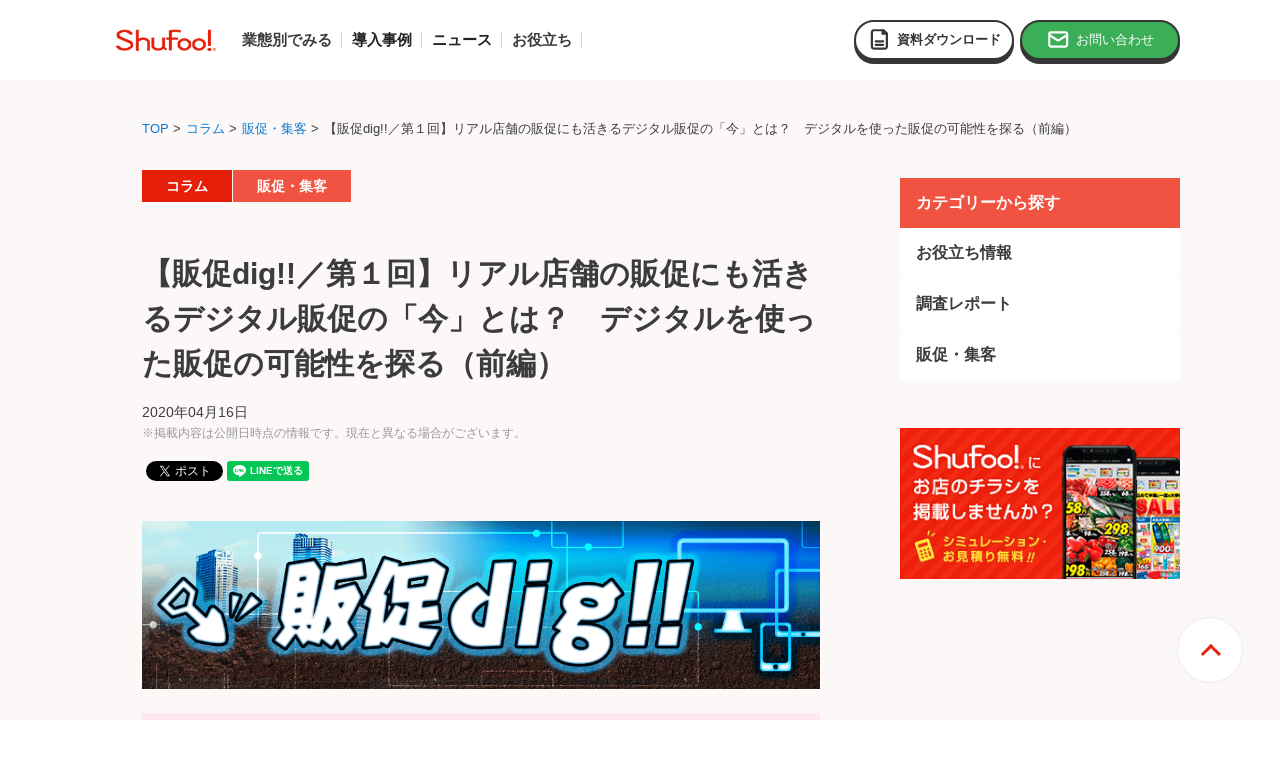

--- FILE ---
content_type: text/html
request_url: https://biz.shufoo.net/column/6534/
body_size: 41487
content:
<!DOCTYPE html>
<html lang="ja">

<head>

	<!-- Optimize Next -->
	<script>(function(p,r,o,j,e,c,t,g){
	p['_'+t]={};g=r.createElement('script');g.src='https://www.googletagmanager.com/gtm.js?id=GTM-'+t;r[o].prepend(g);
	g=r.createElement('style');g.innerText='.'+e+t+'{visibility:hidden!important}';r[o].prepend(g);
	r[o][j].add(e+t);setTimeout(function(){if(r[o][j].contains(e+t)){r[o][j].remove(e+t);p['_'+t]=0}},c)
	})(window,document,'documentElement','classList','loading',2000,'WF247DL6')</script>
	<!-- End Optimize Next -->

	<!-- Google Tag Manager -->
	<script>
		(function(w, d, s, l, i) {
			w[l] = w[l] || [];
			w[l].push({
				'gtm.start': new Date().getTime(),
				event: 'gtm.js'
			});
			var f = d.getElementsByTagName(s)[0],
				j = d.createElement(s),
				dl = l != 'dataLayer' ? '&l=' + l : '';
			j.async = true;
			j.src = 'https://www.googletagmanager.com/gtm.js?id=' + i + dl;
			f.parentNode.insertBefore(j, f);
		})(window, document, 'script', 'dataLayer', 'GTM-TTVZLZR');
	</script>
	<!-- End Google Tag Manager -->

	<meta charset="UTF-8" />
	<meta name="viewport" content="width=device-width, initial-scale=1.0">
	<meta http-equiv="X-UA-Compatible" content="ie=edge">
	<title>リアル店舗の販促にも活きるデジタル販促の「今」とは？　デジタルを使った販促の可能性を探る（前編） | Shufoo!（シュフー）</title>
	<link rel="stylesheet" href="https://biz.shufoo.net/wp-content/themes/shufoobiz2020/style.css">
	<link rel="shortcut icon" href="https://biz.shufoo.net/wp-content/themes/shufoobiz2020/images/favicon.ico">
	<link rel="apple-touch-icon" sizes="180x180" href="https://biz.shufoo.net/wp-content/themes/shufoobiz2020/images/apple-touch-icon.png">
	<link rel="canonical" href="https://biz.shufoo.net/column/6534/">

		
<!-- All in One SEO Pack 2.11 by Michael Torbert of Semper Fi Web Design[1200,1207] -->
<meta name="description"  content="時代の流れと共に変容していく「販促」の在り方。販促の最前線にいる有識者を招き入れ、幅広い視点から「販促」をテーマに対談形式で語りつくす本連載。第1回の前編では、デジタルを活用した販促について熱い議論を繰り広げる中、見えてきたデータ活用・分析の方法。最適なデータ活用とは何でしょうか？ これからの販促を見据えた対談をお届けします！" />

<meta property="og:title" content="リアル店舗の販促にも活きるデジタル販促の「今」とは？　デジタルを使った販促の可能性を探る（前編） | Shufoo!（シュフー）" />
<meta property="og:type" content="article" />
<meta property="og:url" content="https://biz.shufoo.net/column/6534/" />
<meta property="og:image" content="https://biz.shufoo.net/wp-content/themes/shufoobiz/images/imgOgp01.png" />
<meta property="og:site_name" content="Shufoo!（シュフー）" />
<meta property="fb:app_id" content="214192208591078" />
<meta property="og:description" content="時代の流れと共に変容していく「販促」の在り方。販促の最前線にいる有識者を招き入れ、幅広い視点から「販促」をテーマに対談形式で語りつくす本連載。第1回の前編では、デジタルを活用した販促について熱い議論を繰り広げる中、見えてきたデータ活用・分析の方法。最適なデータ活用とは何でしょうか？ これからの販促を見据えた対談をお届けします！" />
<meta property="article:published_time" content="2020-04-16T07:03:16Z" />
<meta property="article:modified_time" content="2021-10-14T02:44:39Z" />
<meta name="twitter:card" content="summary" />
<meta name="twitter:title" content="リアル店舗の販促にも活きるデジタル販促の「今」とは？　デジタルを使った販促の可能性を探る（前編） | Shufoo!（シュフー）" />
<meta name="twitter:description" content="時代の流れと共に変容していく「販促」の在り方。販促の最前線にいる有識者を招き入れ、幅広い視点から「販促」をテーマに対談形式で語りつくす本連載。第1回の前編では、デジタルを活用した販促について熱い議論を繰り広げる中、見えてきたデータ活用・分析の方法。最適なデータ活用とは何でしょうか？ これからの販促を見据えた対談をお届けします！" />
<meta name="twitter:image" content="https://biz.shufoo.net/wp-content/themes/shufoobiz/images/imgOgp01.png" />
<meta itemprop="image" content="https://biz.shufoo.net/wp-content/themes/shufoobiz/images/imgOgp01.png" />
<!-- /all in one seo pack -->
<link rel='stylesheet' id='yarppWidgetCss-css'  href='https://biz.shufoo.net/wp-content/plugins/yet-another-related-posts-plugin/style/widget.css?ver=5.0.22' type='text/css' media='all' />
<link rel='stylesheet' id='toc-screen-css'  href='https://biz.shufoo.net/wp-content/plugins/table-of-contents-plus/screen.min.css?ver=2002' type='text/css' media='all' />
<script type='text/javascript' src='https://biz.shufoo.net/wp-includes/js/jquery/jquery.js?ver=1.12.4'></script>
<script type='text/javascript' src='https://biz.shufoo.net/wp-includes/js/jquery/jquery-migrate.min.js?ver=1.4.1'></script>
<style type="text/css">div#toc_container ul li {font-size: 80%;}</style></head>

<body class="article-detail">

	<!-- Google Tag Manager (noscript) -->
	<noscript><iframe src="https://www.googletagmanager.com/ns.html?id=GTM-TTVZLZR" height="0" width="0" style="display:none;visibility:hidden"></iframe></noscript>
	<!-- End Google Tag Manager (noscript) -->

	<div id="fb-root"></div>
	<script>
		(function(d, s, id) {
			var js, fjs = d.getElementsByTagName(s)[0];
			if (d.getElementById(id)) return;
			js = d.createElement(s);
			js.id = id;
			js.src = 'https://connect.facebook.net/ja_JP/sdk.js#xfbml=1&version=v3.2';
			fjs.parentNode.insertBefore(js, fjs);
		}(document, 'script', 'facebook-jssdk'));
	</script>


	<div class="l-wrapper">
	<header class="l-header">
			<div class="l-header-inner">
			<div class="header-logo"><a href="https://www.shufoo.net/biz/"><img src="https://biz.shufoo.net/wp-content/themes/shufoobiz2020/images/header_logo.png" alt="Shufoo!" /></a></div>
				<nav class="menu-group">
					<ul class="menu-list">
					<li class="menu-cta">
						<a href="https://www.shufoo.net/biz/downloads/" class="btn-document sc_custom_link" rel="biz_commonheader_dl"><span>資料ダウンロード</span></a>
						<a href="https://www.shufoo.net/biz/contact/inquiry.html" class="btn-inquiry sc_custom_link" rel="biz_commonheader_contact"><span>お問い合わせ</span></a>
					</li>
					<li class="menu-plan">
						<div>業態別でみる</div>
            <div class="menu-btn-wrap">
              <ul>
                <li class="menu-icon-btn"><a href="https://www.shufoo.net/biz/plan/retail/">
                  <span class="icon"><svg><use xlink:href="https://biz.shufoo.net/wp-content/themes/shufoobiz2020/images/icon_retail.svg#retail"></use></svg></span><span class="menu-text">小売業</span></a>
                </li>
                <li class="menu-icon-btn"><a href="https://www.shufoo.net/biz/plan/maker/">
                  <span class="icon"><svg><use xlink:href="https://biz.shufoo.net/wp-content/themes/shufoobiz2020/images/icon_maker.svg?v01#maker"></use></svg></span><span class="menu-text">メーカー</span></a>
                </li>
                <li class="menu-icon-btn"><a href="https://www.shufoo.net/biz/plan/service/"><span class="icon"><svg><use xlink:href="https://biz.shufoo.net/wp-content/themes/shufoobiz2020/images/icon_service.svg#service"></use></svg></span><span class="menu-text">サービス・<br>その他業態</span></a>
                </li>
                <li class="menu-icon-btn"><a href="https://www.shufoo.net/biz/plan/retail_marketing/"><span class="icon"><svg><use xlink:href="https://biz.shufoo.net/wp-content/themes/shufoobiz2020/images/icon_web.svg#web"></use></svg></span><span class="menu-text">その他<br>ウェブ広告代用</span></a>
                </li>
              </ul>

            </div>
					</li>
					<li class="menu-case">
						<a href="https://biz.shufoo.net/case_study/"><span>導入事例</span></a>
					</li>
          <li class="menu-news">
            <a href="https://biz.shufoo.net/news/"><span>ニュース</span></a>
          </li>
					<li class="menu-useful">
						<div>お役立ち</div>
						<div class="menu-btn-wrap">
						<ul>
                <li class="menu-icon-btn menu-column"><a href="https://biz.shufoo.net/column/">
                  <span class="icon"><svg><use xlink:href="https://biz.shufoo.net/wp-content/themes/shufoobiz2020/images/icon_column.svg?v01#column"></use></svg></span>
                  <span class="menu-text">コラム</span>
                </a></li>
                <li class="menu-icon-btn menu-glossary">
                  <a href="https://biz.shufoo.net/glossary/">
                    <span class="icon"><svg><use xlink:href="https://biz.shufoo.net/wp-content/themes/shufoobiz2020/images/icon_word.svg#word"></use></svg></span>
                    <span class="menu-text">用語集</span>
                </a>
                </li>
                <li class="menu-icon-btn menu-download">
                  <a href="https://www.shufoo.net/biz/downloads/timeline_tools.html">
                  <span class="icon"><svg><use xlink:href="https://biz.shufoo.net/wp-content/themes/shufoobiz2020/images/icon_tool_dl.svg#tool_dl"></use></svg></span>
                  <span class="menu-text">販促ツール<br>ダウンロード</span>
                  </a>
                </li>
              </ul>
						</div>
					</li>
					</ul>
				</nav>
				<button type="button" class="nav-btn">
					<span></span>
					<span></span>
					<span></span>
				</button>
			</div>
		</header>
<main class="l-main">
	<div class="l-article-detail">
		<ol class="breadcrumbs"><li><a href="https://www.shufoo.net/biz/">TOP</a> &gt;</li><li><a href="https://biz.shufoo.net/column/">コラム</a> &gt;</li><li><a href="https://biz.shufoo.net/column/sales_customers/">販促・集客</a> &gt;</li><li>【販促dig!!／第１回】リアル店舗の販促にも活きるデジタル販促の「今」とは？　デジタルを使った販促の可能性を探る（前編）</li></ol>		<div class="l-article-detail-inner">
			<article class="l-article-detail-article">
				<div class="l-section">
					<div class="l-section-inner">
																					<h1>
									<div class="detail-category-wrap">
										<span class="detail-category-first">コラム</span>
										<span class="detail-category">販促・集客</span>									</div>
									【販促dig!!／第１回】リアル店舗の販促にも活きるデジタル販促の「今」とは？　デジタルを使った販促の可能性を探る（前編）								</h1>
								<div class="detail-date">2020年04月16日</div>
								<div class="detail-none">※掲載内容は公開日時点の情報です。現在と異なる場合がございます。</div>

								<div class="sns-wrap">
									<div class="fb-like" data-href="https://biz.shufoo.net/column/6534/" data-layout="button" data-action="like" data-size="small" data-show-faces="false" data-share="true"></div>
									<a href="https://twitter.com/share?ref_src=twsrc%5Etfw" class="twitter-share-button" data-via="shufoonet" data-hashtags="Shufoo!" data-related="shufoonet" data-show-count="false">Tweet</a>
									<script async src="https://platform.twitter.com/widgets.js" charset="utf-8"></script>
									<div class="line-it-button" data-lang="ja" data-type="share-a" data-ver="2" data-url="https://www.shufoo.net/biz/" style="display: none;"></div>
									<script src="https://d.line-scdn.net/r/web/social-plugin/js/thirdparty/loader.min.js" async="async" defer="defer"></script>
									<a href="https://b.hatena.ne.jp/entry/" class="hatena-bookmark-button" data-hatena-bookmark-layout="basic-label" data-hatena-bookmark-lang="ja" title="このエントリーをはてなブックマークに追加"><img src="https://b.st-hatena.com/images/entry-button/button-only@2x.png" alt="このエントリーをはてなブックマークに追加" width="20" height="20" style="border: none;" /></a>
									<script type="text/javascript" src="https://b.st-hatena.com/js/bookmark_button.js" charset="utf-8" async="async"></script>
									<a data-pocket-label="pocket" data-pocket-count="none" class="pocket-btn" data-lang="en"></a>
									<script type="text/javascript">
										! function(d, i) {
											if (!d.getElementById(i)) {
												var j = d.createElement("script");
												j.id = i;
												j.src = "https://widgets.getpocket.com/v1/j/btn.js?v=1";
												var w = d.getElementById(i);
												d.body.appendChild(j);
											}
										}(document, "pocket-btn-js");
									</script>
								</div>

								
								
<figure class="wp-block-image"><img src="https://biz.shufoo.net/wp-content/uploads/2020/04/digdig2-1024x253.png" alt="" class="wp-image-6533" srcset="https://biz.shufoo.net/wp-content/uploads/2020/04/digdig2.png 1024w, https://biz.shufoo.net/wp-content/uploads/2020/04/digdig2-672x166.png 672w, https://biz.shufoo.net/wp-content/uploads/2020/04/digdig2-768x190.png 768w, https://biz.shufoo.net/wp-content/uploads/2020/04/digdig2-310x77.png 310w" sizes="(max-width: 1024px) 100vw, 1024px" /></figure>



<p style="background-color:#fde7ec" class="has-background">時代の流れと共に変容していく「販促」の在り方。しかし、何が正しいのか、未来はどう進むかの答えは掴みにくいものです。そんな疑問の答えを探るべく、販促の最前線にいる有識者を招き入れ、<strong>幅広い視点から「販促」をテーマに対談形式で語りつくす</strong>本連載。 <br></p>



<div class="wp-block-image"><figure class="aligncenter"><img src="https://biz.shufoo.net/wp-content/uploads/2020/04/図1.png" alt="" class="wp-image-6532" srcset="https://biz.shufoo.net/wp-content/uploads/2020/04/図1.png 885w, https://biz.shufoo.net/wp-content/uploads/2020/04/図1-672x448.png 672w, https://biz.shufoo.net/wp-content/uploads/2020/04/図1-768x512.png 768w, https://biz.shufoo.net/wp-content/uploads/2020/04/図1-240x160.png 240w" sizes="(max-width: 885px) 100vw, 885px" /></figure></div>



<p>第1回のゲストは2004年の創業以来、データによるビジネス創造と経営改善に向き合ってきたデータ活用のリーディングカンパニー株式会社ブレインパッドでマーケティングを担当する<strong>秋田直器さん</strong>。ホストを務めるのは株式会社ONE COMPATH マーケティング部のゼネラルマネージャーとして、電子チラシサービスShufoo!を統括する<strong>森谷尚平</strong>。<br><br>今や、インターネットやSNSの普及により、リアルの販促だけでなくデジタルを使った販促も重要視されるようになりました。商品や顧客のデータを蓄積・管理する企業も増えてきている中、それらを効果的な販促に活用するにはどうしていくべきなのでしょうか。<strong>デジタルを活用した販促</strong>について熱い議論を繰り広げる中、見えてきたデータ活用・分析の方法。最適なデータ活用とは何でしょうか？</p>



<p>これからの販促を見据えた対談を、前編と<a href="https://biz.shufoo.net/column/6616/" target="_blank" rel="noreferrer noopener" aria-label="後編 (opens in a new tab)">後編</a>の２回に渡ってお届けします！</p>



<h2><strong>デジタルを使った販促をすることでデータ活用は攻めの姿勢になっている</strong></h2>



<div class="wp-block-image"><figure class="aligncenter"><img src="https://biz.shufoo.net/wp-content/uploads/2020/04/図2.png" alt="" class="wp-image-6527" srcset="https://biz.shufoo.net/wp-content/uploads/2020/04/図2.png 884w, https://biz.shufoo.net/wp-content/uploads/2020/04/図2-672x448.png 672w, https://biz.shufoo.net/wp-content/uploads/2020/04/図2-768x512.png 768w, https://biz.shufoo.net/wp-content/uploads/2020/04/図2-240x160.png 240w" sizes="(max-width: 884px) 100vw, 884px" /><figcaption>▲左からホストの森谷尚平とゲストの秋田直器さん</figcaption></figure></div>



<p><strong>森谷尚平（以下、森谷）</strong>「近年デジタル化が急速に進む中、ブレインパッドさんには多くのデータ活用の依頼が来ているかと思います。特に販促の領域においてデータ活用・分析は今、どういったトレンドになってきていますか？」



</p>



<p><strong>秋田直器さん（以下、秋田）</strong>「<a href="https://biz.shufoo.net/glossary/15996/" target="_blank">DX</a>（※1）が進み、<strong>企業としてお客様にどのようにコミュニケーションすればよりよい価値が提供できるのか</strong>という事がトレンドになってきていると思います。企業としての価値を提供するために、データを使ってお客様の嗜好を分析し、その結果をもとにマーケティングの活動を活性化しよう！や商品開発をしていきたい！となっていると思います。」 </p>



<p><strong>森谷</strong>「わかりやすいのはECサイトですよね。お店で売っていたものをデジタルで売りはじめた」



</p>



<p><strong>秋田</strong>「そうです。ただネット上で商品を売るとなると、店舗でできた接客ができなくなるし、コミュニケーションを通じて獲得した『お客様の購買理由』も得られなくなる。お客様がなにを求めているかって知りたいじゃないですか。だからデータ分析でその情報を得ようとしているんだと思います。ECサイトを利用する消費者が増えると同時に、お客様のネット上での行動データを分析することも増えています」</p>



<div class="wp-block-image"><figure class="aligncenter"><img src="https://biz.shufoo.net/wp-content/uploads/2020/04/図3.png" alt="" class="wp-image-6528" srcset="https://biz.shufoo.net/wp-content/uploads/2020/04/図3.png 884w, https://biz.shufoo.net/wp-content/uploads/2020/04/図3-672x448.png 672w, https://biz.shufoo.net/wp-content/uploads/2020/04/図3-768x512.png 768w, https://biz.shufoo.net/wp-content/uploads/2020/04/図3-240x160.png 240w" sizes="(max-width: 884px) 100vw, 884px" /></figure></div>



<p><strong>森谷</strong>「顧客視点でのデータ分析もそうですし、データドリブン（※2）やビッグデータ（※3）も、マーケティングの世界では一般化されていますよね。そういった昨今の流れのなかでブレインパッドさんへの相談内容に変化はありますか？」



</p>



<p><strong>秋田</strong>「5～6年前までは、データが溜まっているから分析して欲しい、という依頼が来ていました。ただ、大量にデータがあるからといってすべてのデータが分析可能というわけではないんです。使えないデータを分析しても意味がないので、目的に応じたデータをどのように蓄積すべきなのかというご相談をいただくようになりました。そういった意味でデータ活用・分析における正しい認識が高まってきているな、と。手元にビッグデータがあるからなんとかしないといけないという考えではなく、<strong>目的を明確にしたうえでビッグデータを蓄積・活用するべき</strong>です」 </p>



<p style="font-size:12px">※1＝デジタルトランスフォーメーションの略。デジタル技術によって人々の生活をより良いものへと変革するという意味<br>※2＝データをもとに判断しアクションをしていくこと <br>※3＝スマートフォンやインターネットなど通して得た位置情報や行動履歴により得た膨大なデータのこと。それらのデータを通じて消費者の購買行動を分析できるようになった </p>



<h2><strong>データ分析をしたことでECサイトでも店舗並みの接客をすることが可能に</strong></h2>



<div class="wp-block-image"><figure class="aligncenter"><img src="https://biz.shufoo.net/wp-content/uploads/2020/04/図4.png" alt="" class="wp-image-6529" srcset="https://biz.shufoo.net/wp-content/uploads/2020/04/図4.png 678w, https://biz.shufoo.net/wp-content/uploads/2020/04/図4-672x448.png 672w, https://biz.shufoo.net/wp-content/uploads/2020/04/図4-768x512.png 768w, https://biz.shufoo.net/wp-content/uploads/2020/04/図4-240x160.png 240w" sizes="(max-width: 678px) 100vw, 678px" /></figure></div>



<p><strong>森谷</strong>「以前はデータから入るというアプローチが多く見られましたが、それが変わってきていますよね。ブレインパッドさんが手掛けられたプロジェクトの中で、目的軸から入った好事例を教えてください」



</p>



<p><strong>秋田</strong>「イスラエル発祥のバス＆ボディケアコスメブランドであるSABON様は、自社のフィロソフィーでもある店舗での『体験価値』をECサイトでも提供したい、という目的から弊社にご相談をいただきました。SABON様の店舗には必ず、聖地エルサレムの職人が手作りしたウォータースタンドがあります。このウォータースタンドを囲んでスタッフとお客様が会話を楽しみながら商品を試し、そこから自然に笑顔が生まれるというシーンはSABON様が大切にしてきたフィロソフィーです。このような体験をECサイトでも実現したといった内容です。」



</p>



<p><strong>森谷</strong>「どうやって解決されたんですか？」



</p>



<p><strong>秋田</strong>「お客様はSABONのECサイトに何を求めているのか、その期待に応えるにはどうすればよいのか、まずはそういったお客様ニーズに関する仮説立案や、サイト設計などの上流工程を一緒にSABONのご担当者様と作っていきました」



</p>



<figure class="wp-block-image"><img src="https://biz.shufoo.net/wp-content/uploads/2020/04/図6.png" alt="" class="wp-image-6531" srcset="https://biz.shufoo.net/wp-content/uploads/2020/04/図6.png 678w, https://biz.shufoo.net/wp-content/uploads/2020/04/図6-672x448.png 672w, https://biz.shufoo.net/wp-content/uploads/2020/04/図6-768x512.png 768w, https://biz.shufoo.net/wp-content/uploads/2020/04/図6-240x160.png 240w" sizes="(max-width: 678px) 100vw, 678px" /></figure>



<p><strong>森谷</strong>「実際ECサイトにどのように反映していったのでしょうか」



</p>



<p><strong>秋田</strong>「例えば、お客様はSABONの香りが好きという理由でSABONのファンになる方が多いという仮説があり、店頭で香りを体験することができます。そこでECでも『香り』を軸にした商品をレコメンドすることで、他の商品への興味を促進できるのではないかと思いました。具体的には、商品詳細ページで閲覧中の商品と同じ香りを持つ商品をレコメンドしています。SABONならではの香りに基づく商品レコメンドは、『ギフトランキング』や『アイテム軸レコメンド』など、他のレコメンド枠のCVR（※4）と比較し、30％高いCVRが出ています。」</p>



<p><strong>森谷</strong>「ECでも、SABONらしさを体験していただきながらお客様に寄り添った接客ができるということが重要なんですね。その為にも、目的に応じたデータをしっかりと蓄積することがデータ活用の鍵となるいい事例ですね。」 </p>



<p style="font-size:12px">
















※4＝コンバージョン率（Conversion Rate）のこと。ウェブサイトを訪れたユーザーのうち、コンバージョン（成果）に至った率を表す指標



</p>



<h2><strong>目的に応じたデータをちゃんと蓄積していかないといけない</strong></h2>



<p><strong>森谷</strong>「ECサイト以外にも最近のデータ活用の事例はありますか？」



</p>



<p><strong>秋田</strong>「その他の事例ですと、有料放送を行うWOWOW様ですね。WOWOW 様ではすでに『WOWOWDMP』という独自のDMP（※5）を構築されていました。これは、WOWOWオンデマンド視聴履歴、Webサイト 閲覧履歴、アンケート回答情報などのデータを統合・蓄積するためのデータ基盤です。このWOWOWDMPをもっと活用できないか、というご相談を弊社にいただき、一緒に取り組んでいます。」



</p>



<p><strong>森谷</strong>「どういった取り組みをされているんですか？」



</p>



<p><strong>秋田</strong>「WOWOW様ではすでにWOWOWDMP上のデータを掛け合わせて『会員一人一人が、どの番組ジャンルを、どれぐらい好きなのか』を定量的に示す指標が考案されており、その指標を『熱量』と名付けていました。様々な施策によってこれを高めてゆき、やがて『偏愛』と呼べるレベルにまで到達させることを目的に、取り組みを行っています。」



</p>



<div class="wp-block-image"><figure class="aligncenter"><img src="https://biz.shufoo.net/wp-content/uploads/2020/04/図5-1024x683.png" alt="" class="wp-image-6530" srcset="https://biz.shufoo.net/wp-content/uploads/2020/04/図5-1024x683.png 1024w, https://biz.shufoo.net/wp-content/uploads/2020/04/図5-672x448.png 672w, https://biz.shufoo.net/wp-content/uploads/2020/04/図5-768x512.png 768w, https://biz.shufoo.net/wp-content/uploads/2020/04/図5-240x160.png 240w, https://biz.shufoo.net/wp-content/uploads/2020/04/図5.png 678w" sizes="(max-width: 1024px) 100vw, 1024px" /></figure></div>



<p><strong>森谷</strong>「熱量！偏愛！とっても面白い指標ですね。具体的にデータをどう蓄積し、活用していっているのですか？」



</p>



<p><strong>秋田</strong>「例えばWOWOWDMPのデータを分析すると、テニスに関して一定以上の 『熱量』を持つ会員を特定することができます。その会員に向けて、テニス関連の番組情報やWebコンテンツ情報をタイムリーにメール配信することで、テニスへの熱量を高めていく。あるいは『テニスが好きな会員はサッカーにも興味を示しやすい』という傾向をデータが指し示せば、該当の番組情報をメール配信し、テニス以外の『偏愛』対象を増やすことにもトライする。そして、メールに対するリアクションをWOWOWDMPに還元すればデータはさらに厚みを増し、会員の嗜好をより精緻に把握できるようになる。これらのデータは次に配信されるメールだけでなく、解約防止のためのサービス展開や、オリジナルコンテンツの制作にも活かすことができます。」</p>



<p><strong>森谷</strong>「リアルな店舗で対面接客すると、お客様の求めているものが感覚的に掴め、お客様個人に合わせた商品をおすすめできる。<strong>これまで非対面ではできないと思われていた、そういった接客がデータの活かし方次第でできるようになった</strong>んですね」</p>



<p><strong>秋田</strong>「そうですね。そのためにも<strong>データをどう活用したいかを明確化し、目的に応じた良質なデータを集めることが求められている</strong>と思います」 </p>



<p style="font-size:12px">
















※5＝データマネジメントプラットフォーム（Data management platform）の略。インターネット上の様々なデータを蓄積する仕組みのこと。



</p>



<p>
















後編ではお店で販促するうえでデータをどう活用すべきかを語ります。



</p>



<hr class="wp-block-separator"/>



<p><strong>取材協力</strong></p>



<div class="wp-block-image"><figure class="alignleft is-resized"><img src="https://biz.shufoo.net/wp-content/uploads/2020/04/BP_Logo_L-1024x837.jpg" alt="" class="wp-image-6526" width="112" height="91" srcset="https://biz.shufoo.net/wp-content/uploads/2020/04/BP_Logo_L-1024x837.jpg 1024w, https://biz.shufoo.net/wp-content/uploads/2020/04/BP_Logo_L-672x549.jpg 672w, https://biz.shufoo.net/wp-content/uploads/2020/04/BP_Logo_L-768x628.jpg 768w, https://biz.shufoo.net/wp-content/uploads/2020/04/BP_Logo_L-196x160.jpg 196w, https://biz.shufoo.net/wp-content/uploads/2020/04/BP_Logo_L.jpg 678w" sizes="(max-width: 112px) 100vw, 112px" /></figure></div>



<p>株式会社ブレインパッド<br> 2004年創業。ビッグデータ活用やデータ分析を通じて企業の経営改善を支援するデータマーケティングのリーディングカンパニー。<br> <a href="https://www.brainpad.co.jp/" target="_blank" rel="noreferrer noopener" aria-label="https://www.brainpad.co.jp/ (opens in a new tab)">https://www.brainpad.co.jp/</a></p>



<p></p>



<p style="background-color:#fadce3" class="has-background"><strong>【販促dig!!】</strong><br><a rel="noreferrer noopener" href="https://biz.shufoo.net/column/6534/" target="_blank">第1回・前編　リアル店舗の販促にも活きるデジタル販促の「今」とは？　デジタルを使った販促の可能性を探る </a><br><a rel="noreferrer noopener" href="https://biz.shufoo.net/column/6616/" target="_blank">第1回・後編　 「このお店をリピートしたい」と思わせるためのデータ活用方法とは？ デジタルを使った販促の可能性を探る </a><br><a rel="noreferrer noopener" href="https://biz.shufoo.net/column/6823/" target="_blank">第2回・前編　情報のデジタル化を進める必要があるのか？小売業販促の課題と解決策</a> <br><a rel="noreferrer noopener" href="https://biz.shufoo.net/column/6830/" target="_blank">第2回・後編　令和時代をサバイブできる販促の新常識とは？ 小売業販促の課題と解決策 </a> <br><a rel="noreferrer noopener" aria-label=" (opens in a new tab)" href="https://biz.shufoo.net/column/sales_customers/8140/" target="_blank">第3回・前編　リテール変革プロフェッショナルとしてのキャリアと人生のパーパスとは？</a><br><a rel="noreferrer noopener" aria-label=" (opens in a new tab)" href="https://biz.shufoo.net/column/sales_customers/8167/" target="_blank">第3回・中編　コンビニは店舗スタッフこそが源。だからマーケティングは社内外で同じくらい力を入れる</a><br><a rel="noreferrer noopener" aria-label="第3回・後編 「日本に足りないのはX。本気の変革です (opens in a new tab)" href="https://biz.shufoo.net/column/sales_customers/8614/" target="_blank">第3回・後編 「日本に足りないのはX。本気の変革です</a><br><a rel="noreferrer noopener" aria-label="第4回・前編「KPIより”儲かり続ける仕組みづくり”にコミットしたい」 (opens in a new tab)" href="https://biz.shufoo.net/column/sales_customers/11538/" target="_blank">第4回・前編「KPIより”儲かり続ける仕組みづくり”にコミットしたい</a><br><a rel="noreferrer noopener" aria-label="第4回・後編デジタル化の中で、リアル店舗の価値を再定義して資産に変えることが大事 (opens in a new tab)" href="https://biz.shufoo.net/column/sales_customers/11547/" target="_blank">第4回・後編　デジタル化の中で、リアル店舗の価値を再定義して資産に変えることが大事</a><br><a rel="noreferrer noopener" aria-label="第5回・前編　リテールのCMOを志したきっかけはコカ・コーラ (新しいタブで開く)" href="https://biz.shufoo.net/column/sales_customers/12918/" target="_blank">第5回・前編　リテールのCMOを志したきっかけはコカ・コーラ</a><br><a href="https://biz.shufoo.net/column/sales_customers/12971/">第5回・後編　「リテールマーケティングは一般的な手法が通じないから面白い</a><br><a rel="noreferrer noopener" aria-label="第6回・前編　 人を巻き込むスペシャリスト (opens in a new tab)" href="https://biz.shufoo.net/column/sales_customers/15601/" target="_blank">第6回・前編　 人を巻き込むスペシャリスト</a><br><a href="https://biz.shufoo.net/column/sales_customers/15657/" target="_blank" rel="noreferrer noopener" aria-label="第6回・後編　週刊ウェビナーは前例がないからやった (opens in a new tab)">第6回・後編　週刊ウェビナーは前例がないからやった</a></p>



<p> </p>
								<a class="content-cta-btn" href="https://www.shufoo.net/biz/contact/inquiry.html">
									<img src="https://biz.shufoo.net/wp-content/themes/shufoobiz2020/images/content_cta_btn.png">
								</a>
													
						<div class='yarpp-related'>
<h3>あわせて読みたい</h3>
<div class="yarpp-thumbnails-horizontal">
<a class='yarpp-thumbnail' rel='norewrite' href='https://biz.shufoo.net/column/6616/' title='【販促dig!!／第１回】「このお店をリピートしたい」と思わせるためのデータ活用方法とは？ デジタルを使った販促の可能性を探る（後編）'>
<img width="120" height="80" src="https://biz.shufoo.net/wp-content/uploads/2020/05/図1.png" class="attachment-yarpp-thumbnail size-yarpp-thumbnail wp-post-image" alt="" data-pin-nopin="true" srcset="https://biz.shufoo.net/wp-content/uploads/2020/05/図1.png 886w, https://biz.shufoo.net/wp-content/uploads/2020/05/図1-672x448.png 672w, https://biz.shufoo.net/wp-content/uploads/2020/05/図1-768x512.png 768w, https://biz.shufoo.net/wp-content/uploads/2020/05/図1-240x160.png 240w" sizes="(max-width: 120px) 100vw, 120px" /><span class="yarpp-thumbnail-title">【販促dig!!／第１回】「このお店をリピートしたい」と思わせるためのデータ活用方法とは？ デジタルを使った販促の可能性を探る（後編）</span></a>
<a class='yarpp-thumbnail' rel='norewrite' href='https://biz.shufoo.net/column/sales_customers/14758/' title='【リスティング広告の基礎知識】費用や仕組みなどをわかりやすく解説！'>
<img width="120" height="120" src="https://biz.shufoo.net/wp-content/uploads/2021/06/PC-120x120.jpg" class="attachment-yarpp-thumbnail size-yarpp-thumbnail wp-post-image" alt="" data-pin-nopin="true" /><span class="yarpp-thumbnail-title">【リスティング広告の基礎知識】費用や仕組みなどをわかりやすく解説！</span></a>
<a class='yarpp-thumbnail' rel='norewrite' href='https://biz.shufoo.net/column/useful_info/15175/' title='新聞購読率ってどのくらい？購読者像を「年代」と「地域」から分析【2021年版】'>
<img width="120" height="120" src="https://biz.shufoo.net/wp-content/uploads/2021/08/newspaper-120x120.jpg" class="attachment-yarpp-thumbnail size-yarpp-thumbnail wp-post-image" alt="" data-pin-nopin="true" /><span class="yarpp-thumbnail-title">新聞購読率ってどのくらい？購読者像を「年代」と「地域」から分析【2021年版】</span></a>
<a class='yarpp-thumbnail' rel='norewrite' href='https://biz.shufoo.net/news/news_release/2461/' title='クックパッドと Shufoo!(シュフー)、共同開発の広告商品「Shufoo!ターゲティングバナー」を提供開始'>
<span class="yarpp-thumbnail-default"><img src="https://biz.shufoo.net/wp-content/themes/shufoobiz2020/images/header_logo.png" alt="Default Thumbnail" data-pin-nopin="true" /></span><span class="yarpp-thumbnail-title">クックパッドと Shufoo!(シュフー)、共同開発の広告商品「Shufoo!ターゲティングバナー」を提供開始</span></a>
</div>
</div>
					</div>
					<!--/.l-section-->
				</div>
				<!--/.l-section-inner-->
			</article>
			<aside class="l-article-detail-aside">
	<div class="aside-inner">
		<div class="side-menu-wrap"><h3>カテゴリーから探す</h3><div class="menu-category_column-container"><ul id="menu-category_column" class="menu"><li id="menu-item-41" class="menu-item menu-item-type-taxonomy menu-item-object-category menu-item-41"><a href="https://biz.shufoo.net/column/useful_info/">お役立ち情報</a></li>
<li id="menu-item-42" class="menu-item menu-item-type-taxonomy menu-item-object-category menu-item-42"><a href="https://biz.shufoo.net/column/research_report/">調査レポート</a></li>
<li id="menu-item-43" class="menu-item menu-item-type-taxonomy menu-item-object-category current-post-ancestor current-menu-parent current-post-parent menu-item-43"><a href="https://biz.shufoo.net/column/sales_customers/">販促・集客</a></li>
</ul></div></div>		
<div class="side-cta-wrap">
        <a href="https://www.shufoo.net/biz/" id="banner-202412-servicesitelink" >
                <img src="https://biz.shufoo.net/wp-content/themes/shufoobiz2020/images/sidebar_servicesitelink.png">
        </a>
</div>
	</div>
</aside>		</div>
		
	</div>
	<!--/.l-article-detail-->
</main>
<!--/.l-main-->

    <section class="l-section section-cta">
      <div class="l-section-inner">
        <h2 class="ttl-cta"><span class="inline-block">あなたに合った集客方法を</span><span class="inline-block">ご提案します</span>
        </h2>
        <div class="btn-group btn-cta">
          <a href="https://www.shufoo.net/biz/downloads/" class="btn-document sc_custom_link" rel="biz_commoncta_dl"><span>資料をダウンロードする</span></a>
          <a href="https://www.shufoo.net/biz/contact/inquiry.html" class="btn-inquiry sc_custom_link" rel="biz_commoncta_contact"><span>利用について<br><span>今すぐ相談する</span></span></a>
        </div>
      </div>
    </section>

    <footer class="l-footer">
      <div class="l-footer-inner">
        <div class="footer-menu">
          <div class="footer-menu-item">
            <h4>Shufoo!のご利用案内</h4>
            <ul>
              <li><a href="https://www.shufoo.net/biz/about/statement/"><span>Shufoo!とは</span></a></li>
              <li><a href="https://www.shufoo.net/biz/policies/terms.html"><span>Shufoo!サービス利用約款・<br>Shufoo!広告サービス利用約款・<br>Shufoo!掲載基準</span></a></li>
              <li><a href="https://onecompath.com/privacy/" target="_blank" class="link-window"><span>個人情報保護方針</span></a></li>
              <li><a href="https://www.shufoo.net/biz/policies/privacy.html" target="_blank"><span>個人情報の取扱いについて</span></a></li>
            </ul>
          </div>
          <div class="footer-menu-item">
            <h4>関連サイト</h4>
            <ul>
              <li><a href="https://www.shufoo.net/"><span>Shufoo!サービスサイト</span></a></li>
              <li><a href="https://onecompath.com/" target="_blank" class="link-window"><span>運営会社情報</span></a></li>
            </ul>
          </div>
        </div>
        <div class="copyright-group">
          <div class="logo-onecompath-wrap">
          <a href="https://onecompath.com/" class="logo-onecompath" target="_blank"><img src="https://biz.shufoo.net/wp-content/themes/shufoobiz2020/images/logo_onecompath.png" alt="ONE COMPATH"></a>
          <a href="https://privacymark.jp/" class="mark-pmark" target="_blank"><img src="https://biz.shufoo.net/wp-content/themes/shufoobiz2020/images/24000445_200_JP.png" alt="Pマーク"></a>
          </div>
          <div class="copy-onecompath">&copy; ONE COMPATH CO., LTD. All rights reserved.</div>
        </div>
      </div>
    </footer>

    <a href="#" class="btn-totop"><span><img src="https://biz.shufoo.net/wp-content/themes/shufoobiz2020/images/icon_arrows_e61e0a.svg" alt="ページトップへ"></span></a>

		</div><!--/.l-wrapper-->
		<script src="https://biz.shufoo.net/wp-content/themes/shufoobiz2020/js/jquery-3.4.1.min.js"></script>
		<script src="https://biz.shufoo.net/wp-content/themes/shufoobiz2020/js/jquery.cookie.js"></script>
		<script src="https://biz.shufoo.net/wp-content/themes/shufoobiz2020/js/stickyfill.min.js"></script>
		<script src="https://biz.shufoo.net/wp-content/themes/shufoobiz2020/js/wp_common.js"></script>

  <!-- Yahoo Code for your Target List -->
  <script type="text/javascript" language="javascript">
  /* <![CDATA[ */
    var yahoo_retargeting_id = 'MW36N4BD99';
    var yahoo_retargeting_label = '';
    var yahoo_retargeting_page_type = '';
    var yahoo_retargeting_items = [{item_id: '', category_id: '', price: '', quantity: ''}];
  /* ]]> */
  </script>
  <script type="text/javascript" language="javascript" src="https://b92.yahoo.co.jp/js/s_retargeting.js"></script>

</body>
</html>


--- FILE ---
content_type: text/css
request_url: https://biz.shufoo.net/wp-content/themes/shufoobiz2020/style.css
body_size: 75684
content:
@charset "utf-8";
/*
Theme Name: Shufoo!biz2020
Author: Shufoo!
Author URI: https://www.shufoo.net/biz/
Description: Shufoo!法人サイト
*/

/*===============================
================================

	common.css(抜粋)

=================================
================================*/

/*! normalize.css v8.0.1 | MIT License | github.com/necolas/normalize.css */
html {
  line-height: 1.15;
  -webkit-text-size-adjust: 100%;
}
body {
  margin: 0;
}
main {
  display: block;
}
h1 {
  font-size: 2em;
  margin: 0.67em 0;
}
hr {
  box-sizing: content-box;
  height: 0;
  overflow: visible;
}
pre {
  font-family: monospace, monospace;
  font-size: 1em;
}
a {
  background-color: transparent;
}
abbr[title] {
  border-bottom: none;
  text-decoration: underline;
  text-decoration: underline dotted;
}
b,
strong {
  font-weight: bolder;
}
code,
kbd,
samp {
  font-family: monospace, monospace;
  font-size: 1em;
}
small {
  font-size: 80%;
}
sub,
sup {
  font-size: 75%;
  line-height: 0;
  position: relative;
  vertical-align: baseline;
}
sub {
  bottom: -0.25em;
}
sup {
  top: -0.5em;
}
img {
  border-style: none;
}
button,
input,
optgroup,
select,
textarea {
  font-family: inherit;
  font-size: 100%;
  line-height: 1.15;
  margin: 0;
}
button,
input {
  overflow: visible;
}
button,
select {
  text-transform: none;
}
button,
[type='button'],
[type='reset'],
[type='submit'] {
  -webkit-appearance: button;
}
button::-moz-focus-inner,
[type='button']::-moz-focus-inner,
[type='reset']::-moz-focus-inner,
[type='submit']::-moz-focus-inner {
  border-style: none;
  padding: 0;
}
button:-moz-focusring,
[type='button']:-moz-focusring,
[type='reset']:-moz-focusring,
[type='submit']:-moz-focusring {
  outline: 1px dotted ButtonText;
}
fieldset {
  padding: 0.35em 0.75em 0.625em;
}
legend {
  box-sizing: border-box;
  color: inherit;
  display: table;
  max-width: 100%;
  padding: 0;
  white-space: normal;
}
progress {
  vertical-align: baseline;
}
textarea {
  overflow: auto;
}
[type='checkbox'],
[type='radio'] {
  box-sizing: border-box;
  padding: 0;
}
[type='number']::-webkit-inner-spin-button,
[type='number']::-webkit-outer-spin-button {
  height: auto;
}
[type='search'] {
  -webkit-appearance: textfield;
  outline-offset: -2px;
}
[type='search']::-webkit-search-decoration {
  -webkit-appearance: none;
}
::-webkit-file-upload-button {
  -webkit-appearance: button;
  font: inherit;
}
details {
  display: block;
}
summary {
  display: list-item;
}
template {
  display: none;
}
[hidden] {
  display: none;
}

/*===============================

	reset,base

================================*/
html {
  font-family: -apple-system, BlinkMacSystemFont, Hiragino Kaku Gothic ProN, 'ヒラギノ角ゴ ProN W3',
    'Helvetica Neue', Arial, 'メイリオ', Meiryo, YuGothic, sans-serif;
  font-size: 62.5%;
  -webkit-text-size-adjust: 100%;
}

input,
textarea,
select {
  -webkit-appearance: none;
  -moz-appearance: none;
  appearance: none;
  font-family: -apple-system, BlinkMacSystemFont, Hiragino Kaku Gothic ProN, 'ヒラギノ角ゴ ProN W3',
    'Helvetica Neue', Arial, 'メイリオ', Meiryo, YuGothic, sans-serif;
  font-size: 1.6rem;
}

select::-ms-expand {
  display: none;
}

body {
  width: 100%;
  height: 100%;
  color: #3c3c3c;
}
a {
  color: #3c3c3c;
  text-decoration: none;
}

/* .sp a:hover {
  opacity: 1;
} */

*,
*:after,
*:before {
  box-sizing: border-box;
}

h1,
h2,
h3,
h4,
h5,
h6,
ul,
dl,
li,
dt,
dd,
figure,
p {
  margin: 0;
  padding: 0;
}

ul {
  list-style: none;
}

ol {
  padding-left: 1em;
}

button {
  background: none;
  border: none;
  outline: none;
}

@media screen and (min-width: 768px) {
  html {
    overflow:auto;
  }
  body {
    min-width: 1080px;
  }
  a,
  button {
    transition: all 0.2s;
    -webkit-transition: all 0.2s;
  }
  a:hover,
  button:hover {
    opacity: 0.7;
  }
}

/*===============================

	module

================================*/
/*見出し*/
.ttl-page-main {
  margin-bottom: 50px;
  font-weight: bold;
  font-size: 30px;
  text-align: center;
  display: flex;
  align-items: center;
  justify-content: center;
  flex-flow: row nowrap;
  position: relative;
}

.ttl-page-main::before,
.ttl-page-main::after {
  content: '';
  display: block;
  width: 24px;
  margin-right: 10px;
  border-bottom: 1px solid #3c3c3c;
  flex-grow: 0;
  flex-shrink: 0;
}

.ttl-page-main::after {
  margin-left: 10px;
  margin-right: 0;
}

.ttl-page-main.sp-smaller {
  font-size: 2rem;
}

.ttl-page-main.ttl-tag-list {
  font-size: 24px;
}

.ttl-deco {
  position: relative;
}

.ttl-deco h3.ttl-block-sub {
    margin: 0; 
}


.ttl-deco::before,
.ttl-deco::after {
  content: '';
  display: block;
  position: absolute;
  bottom: -16px;
  left: 50%;
  margin-left: -16px;
  width: 16px;
  height: 3px;
  background: #42b860;
}

.ttl-deco::after {
  margin-left: 0;
  background: #cecece;
}

.ttl-page-sub {
  margin: 48px auto 14px;
  font-size: 2rem;
  line-height: 1.5;
  font-weight: normal;
}

/*お知らせ*/
.confirm {
  padding: 24px 16px;
  background: #ffecec;
  font-size: 1.6rem;
  line-height: 1.8;
  border-radius: 4px;
}

.notice {
  color: #f15343;
  font-size: 1.6rem;
  line-height: 1.8;
}
/*ボタンwrap*/
.btn-group {
  width: 100%;
  display: flex;
  align-items: center;
  justify-content: center;
  flex-flow: row wrap;
}

.page-inner .btn-group:last-of-type {
  margin-top: 40px;
}

.btn-group a + *,
.btn-group button + * {
  margin-top: 24px;
}
/*デフォルトのボタン*/
.btn-default {
  width: calc(100% - 6px);
  max-width: 500px;
  height: 60px;
  padding: 0 20px;
  display: flex;
  align-items: center;
  justify-content: center;
  flex-flow: row nowrap;
  border-radius: 6px;
  background: #e61e0a;
  border: 2px solid #e61e0a;
  position: relative;
  color: #fff;
  font-weight: bold;
  font-size: 1.6rem;
  box-shadow: 0 3px 6px rgba(0, 0, 0, 0.06);
  cursor: pointer;
}

.btn-default::after {
  content: '';
  width: 9px;
  height: 16px;
  position: absolute;
  top: 50%;
  right: 14px;
  transform: translateY(-50%) rotate(180deg);
  background: url(https://biz.shufoo.net/wp-content/themes/shufoobiz2020/images/icon_arrows_fff.svg) center center / 100% auto no-repeat;
}

.btn-default__back {
  background: #fff;
  color: #e61e0a;
  border-color: #e61e0a;
}

.btn-default__back::after {
  top: 50%;
  right: auto;
  left: 16px;
  background: url(https://biz.shufoo.net/wp-content/themes/shufoobiz2020/images/icon_arrows_e61e0a.svg) center center / 100% auto no-repeat;
  transform: translateY(-50%) rotate(0);
}
/*ctaボタン*/
.btn-document,
.btn-inquiry {
  display: flex;
  align-items: center;
  justify-content: center;
  flex-flow: row nowrap;
  border-radius: 3px;
}

.btn-document span {
  color: #42b860;
}

.btn-inquiry span {
  color: #fff;
}

.btn-document {
  border: 1px solid #42b860;
  background: #fff;
}

.btn-inquiry {
  border: 1px solid #42b860;
  background: #42b860;
}
/*topへ*/
.btn-totop {
  position: fixed;
  bottom: 16px;
  right: 16px;
  width: 40px;
  height: 40px;
  border-radius: 50%;
  background: #fff;
  box-shadow: 0 0 2px rgba(0, 0, 0, 0.16);
  display: flex;
  align-items: center;
  justify-content: center;
  flex-flow: row nowrap;
}

.btn-totop span {
  width: 6px;
  height: 11px;
  transform: rotate(90deg);
}

.btn-totop span img {
  width: 100%;
}

/*利用規約的な定義テーブル*/
.table-definition {
  margin: 2.4rem 0;
  font-size: 1.6rem;
  line-height: 1.8;
}

.table-definition tr {
  display: flex;
  flex-direction: column;
}

.table-definition th {
  padding: 13px 16px 10px;
}
.table-definition thead th {
  color: #fff;
  background: #f15343;
}
.table-definition tbody th {
  background: #ffecec;
}

.table-definition td {
  padding: 13px 16px 10px;
  background: #fff;
}

.table-definition.privacy-table-definition th {
  width: 100%;
  text-align: left;
}
.table-definition.privacy-table-definition thead {
  display: none;
}


/*利用規約的な定義リスト*/
.list-definition {
  margin: 24px auto;
  line-height: 1.8;
}

.list-definition dt {
  font-size: 2rem;
}

.list-definition dt + dd {
  font-size: 1.6rem;
}

.list-definition dd + dt {
  margin-top: 3.2rem;
}

.list-definition dt + dd {
  margin-top: 2.4rem;
}

/*黒丸のリスト*/
ul.disc {
  margin: 1em auto;
}
ul.disc li{
  margin-left: 1em;
}

ul.disc li::before{
  content: '・';
  display: inline-block;
  margin-left: -1em;
}

/*約款や掲載基準用*/
.ordered-list {
  font-size: 1.6rem;
  list-style-position: inside;
  padding-left: 0;
}

.list-definition.terms-list-definition dt{
  font-size: 1.6rem;
  margin-left: 2.5em;
  text-indent: -2.5em;
}

.list-definition.terms-list-definition dd + dt{
  margin-top: 2.4rem;
}

.list-definition.terms-list-definition dd ul:not(.disc) li {
  margin-left: 1.5em;
  text-indent: -1.5em;
}

.list-definition.terms-list-definition dd ul:not(.disc) li:nth-child(9) ~ li{
  margin-left: 2em;
  text-indent: -2em;
}

.list-definition.terms-list-definition dd ul li + li {
  margin-top: 2px;
}

.list-definition.terms-list-definition dt + dt{
  margin-top: 2.4rem;
}

/**/

.list-definition.privacy-list-definition dt{
  font-size: 1.6rem;
  margin-left: 2.5em;
  text-indent: -2.5em;
}

.list-definition.privacy-list-disc dt{
  font-size: 1.6rem;
  margin-left: 1em;
  text-indent: -1em;
}

.ul-list .text {
  margin: 1em auto;
}

.list-definition.privacy-list-definition dd + dt,
.list-definition.privacy-list-disc dd + dt{
  margin-top: 2.4rem;
}

.list-definition.privacy-list-definition dt + dt,
.list-definition.privacy-list-disc dt + dt{
  margin-top: 2.4rem;
}

.privacy-list-definition a,
.privacy-list-disc a {
  color: #077BD4;
  word-wrap: break-word;
  word-break: break-all;
}


/**/

.ul-list {
  margin: 1em auto;
}

.ul-list > li + li {
  margin-top: 1em;
  margin-bottom: 1em;
}

.ul-list.num-parentheses-list li {
  margin-left: 2.5em;
  text-indent: -2.5em;
}

/**/
.inline-block {
  display: inline-block;
}

.aligncenter,
.align-center {
  text-align: center;
}

.align-right {
  text-align: right;
}

.text-bold {
  font-weight: bold;
}

.text {
  font-size: 1.6rem;
  line-height: 1.8;
}

* + .text {
  margin-top: 24px;
  margin-bottom: 24px;
}

.flex-center-center {
  width: 100%;
  display: flex;
  align-items: center;
  justify-content: center;
  flex-flow: row nowrap;
}

.flex-center-start {
  width: 100%;
  display: flex;
  align-items: center;
  justify-content: flex-start;
  flex-flow: row nowrap;
}

.is-pc {
  display: none !important;
}
.is-sp {
  display: block !important;
}

.pc-block {
  display: inline;
}

.text a,
.list-definition a {
  text-decoration: underline;
}

.text-block a {
  color: #077bd4;
}

.notice a {
  color: #f15343;
}

  /*約款改定お知らせ*/
  .information {
      margin-top: 40px;
  }
  .information .text {
      margin-top: 0px;
  }
  .information h3 {
      margin-bottom: 15px;
      font-size: 1.6rem;
  }
  /**/

/*ケロのnew 親要素にrelative*/
.new-article {
	display: block;
	width: 76px;
	height: 26px;
	background: url("https://biz.shufoo.net/biz/assets/common/images/new_icon.gif") no-repeat center;
	background-size: 76px 26px;
	position: absolute;
	top: -26px;
	left: 0;
	}
/**/

@media screen and (min-width: 768px), print {
  .ttl-page-main {
    margin-bottom: 48px;
    font-size: 48px;
  }
  .ttl-page-main.sp-smaller {
    font-size: 48px;
  }
  .ttl-page-main::before,
  .ttl-page-main::after {
    width: 64px;
    margin-right: 20px;
  }
  .ttl-page-main::after {
    margin-right: 0;
    margin-left: 20px;
  }
  .ttl-page-main.ttl-tag-list {
    font-size: 30px;
    margin-bottom: 64px;
  }
  .confirm {
    margin-bottom: 24px;
  }
  * + .text {
    margin-top: 44px;
  }
  .table-definition {
    margin: 24px auto;
  }
  .table-definition tr {
    display: table-row;
  }
  .table-definition th {
    padding: 32px;
  }
  .table-definition td {
    padding: 32px;
  }
  .table-definition.privacy-table-definition th {
    width: 40%;
    text-align: left;
  }
  .table-definition.privacy-table-definition thead {
    display: table-row-group;
  }

  .list-definition {
    margin: 24px auto;
  }
  .list-definition dt {
    font-size: 3rem;
  }

  .list-definition.privacy-list-definition dd .disc,
  .list-definition.privacy-list-disc dd .disc,
  .list-definition.privacy-list-definition dd .text,
  .list-definition.privacy-list-disc dd .text {
    padding-left: 2.5em;
  }

  .ordered-list {
    list-style-position: outside;
    padding-left: 1em;
  }

  /**/
  .ul-list ul.disc{
    padding-left: 2em;
  }

  .ul-list .text {
    padding-left: 2em;
  }
  /**/
  
  /*約款お知らせ*/
  .information {
      margin-top: 80px;
  }
  /**/

  .page-inner .btn-group:last-of-type {
    margin-top: 80px;
  }

  .btn-group.btn-group__reverse {
    flex-direction: row-reverse;
  }

  .btn-default {
    width: 300px;
  }

  .btn-default.btn__100-16__340 {
    width: 340px;
  }

  .btn-group > a,
  .btn-group > button {
    margin: 0 12px;
  }

  .btn-totop {
    bottom: 38px;
    right: 38px;
    width: 64px;
    height: 64px;
  }

  .btn-totop span {
    width: 12px;
    height: 22px;
  }

  .ttl-deco::before,
  .ttl-deco::after {
    width: 32px;
    height: 6px;
  }

  .ttl-deco::before {
    left: 0;
    margin-left: 0;
  }

  .ttl-deco::after {
    left: 32px;
  }

  .ttl-page-sub {
    font-size: 3rem;
    margin:77px auto 17px;
  }
  /*約款で使用*/
  .ttl-page-sub + .text {
      margin-top: 0;
  }
  /**/

  .is-pc {
    display: block !important;
  }
  .is-sp {
    display: none !important;
  }

  .pc-block {
    display: block;
  }
}

/*===============================

	パンくず

================================*/
.breadcrumbs {
  margin: 0 auto;
  display: block;
  position: relative;
  z-index: 2;
}
.l-article-detail > .breadcrumbs {
  padding: 16px 16px 0px;
}
.l-main > .breadcrumbs {
  padding: 16px 16px 0px;
}
.breadcrumbs li {
  position: relative;
  display: inline;
  padding: 0 5px 0 0;
  vertical-align: middle;
  font-size: 13px;
  line-height: 1.4;
}
.breadcrumbs li:last-child {
  padding: 0;
  display: inline-block;
}
.breadcrumbs li a {
  display: inline;
  font-size: 13px;
  line-height: 1.4;
  color: #077bd4;
  word-break: break-all;
}

@media screen and (min-width:768px), print {
  .breadcrumbs {
    display: flex;
    flex-wrap: wrap;
    align-items: center;
  }
  .l-article-detail > .breadcrumbs {
    width: 1112px;
    padding: 40px 16px 0 58px;
  }
  .l-main > .breadcrumbs {
    width: 1044px;
    padding: 40px 12px 0;
  }
}


/*===============================

	layout

================================*/
.l-wrapper {
  width: 100%;
  min-height: 100%;
  padding-top: 45px;
  position: relative;
  background: #fcf8f8;
  z-index: 0;
}

.l-main {
  width: 100%;
  background: #fcf8f8;
}

.l-section {
  width: 100%;
}

.l-section-inner {
  width: 100%;
  position: relative;
}

.l-section-inner.page-inner {
  padding: 48px 16px;
}

@media screen and (min-width: 768px), print {
  .l-wrapper {
    min-height: 100%;
    padding-top: 80px;
  }
  .l-section-inner {
    width: 1080px;
    margin: 0 auto;
    padding: 0;
    clear: both;
  }
  .l-section-inner.page-inner {
    padding: 90px 96px 120px;
  }
}

/*
	header
================================*/

.l-header {
  width: 100%;
  height: 45px;
  background: rgba(255, 255, 255, 0.95);
  position: fixed;
  top: 0;
  left: 0;
  z-index: 10;
}

.l-header-inner {
  width: 100%;
  height: 100%;
  position: relative;
}

.l-header a {
  color: #222222;
}

.l-header-inner img {
  display: block;
}

.header-logo {
  width: 98px;
  height: 100%;
  position: absolute;
  top: 0;
  left: 50%;
  transform: translateX(-50%);
  /*aがないものがあるため指定*/
  display: flex;
  align-items: center;
  justify-content: center;
  flex-flow: row nowrap;
}

.header-logo a {
  width: 100%;
  height: 100%;
  display: flex;
  align-items: center;
  justify-content: center;
  flex-flow: row nowrap;
}

.header-logo img {
  width: 100%;
  height: auto;
}

.menu-group {
  display: none;
  width: 100%;
  height: calc(100% - 45px);
  padding: 24px 24px 60px;
  position: fixed;
  top: 45px;
  left: 0;
  z-index: 100;
  overflow-y: auto;
  background: rgba(255, 255, 255, 0.95);
  -webkit-overflow-scrolling: touch;
  border-top: 1px solid #dfe1e5;
}

.menu-list {
  font-size: 0;
}

.menu-list > li {
  font-size: 1.4rem;
  font-weight: bold;
}

.menu-list > li + li {
  margin-top: 24px;
}

.menu-list a {
  display: block;
}

.menu-list > li > a {
  margin-bottom: 10px;
}

.menu-btn-wrap ul {
  width: 100%;
  height: 84px;
  display: flex;
  align-items: center;
  justify-content: center;
  flex-flow: row nowrap;
  overflow: hidden;
  border: 1px solid #ddd;
  border-radius: 6px;
}

.menu-btn-wrap ul > li {
  width: 33.33%;
  height: 100%;
}

.menu-icon-btn a {
  width: 100%;
  height: 100%;
  padding-top: 8px;
  padding-bottom: 8px;
  position: relative;
  /* background: #fff url(https://biz.shufoo.net/biz/assets/common/images/icon_about.svg) top 10px center / 50px auto
    no-repeat; */
  background: #fff;
  display: flex;
  align-items: center;
  justify-content: flex-start;
  flex-flow: column nowrap;
}

/* .menu-icon-btn > a > span {
  display: block;
  width: 100%;
  height: 30px;
  padding-top: 3px;
  position: absolute;
  bottom: 0;
  text-align: center;
  font-size: 1rem;
  font-weight: bold;
} */

.menu-icon-btn .menu-text {
  display: block;
  width: 100%;
  /* height: 30px; */
  min-height: calc(2em * 1.2);
  padding-top: 3px;
  text-align: center;
  font-size: 1rem;
  font-weight: bold;
  display: flex;
  align-items: center;
  justify-content: center;
  flex-flow: row nowrap;
}
.menu-icon-btn span.icon {
  display: block;
  width: 40px;
  height:40px;
  margin: 0 auto;
}

.menu-icon-btn span.icon svg,
.menu-icon-btn span.icon use{
  display: block;
  width: 100%;
  height: 100%;
}
.menu-icon-btn span.icon {
  color: #363636;
}
.menu-icon-btn svg{
  stroke: currentColor;
}

.menu-icon-btn svg .icon-fill{
  fill: currentColor;
}

.menu-btn-wrap ul > li + li a {
  border-left: 1px solid #ddd;
}

.menu-plan .menu-icon-btn {
  width: 33%;
}
.menu-plan .menu-icon-btn:nth-child(odd) {
  width: 34%;
}

.menu-plan > div,.menu-useful > div {
  margin-bottom: 0.5em;
}

.menu-list > .menu-case,
.menu-list > .menu-news {
  width: 100%;
  height: 48px;
  display: block;
}
.menu-list .menu-news a,
.menu-list .menu-case a {
  width: 100%;
  height: 100%;
  border: 1px solid #ddd;
  background: #fff;
  display: flex;
  align-items: center;
  justify-content: center;
  flex-flow: row nowrap;
  font-size: 1.4rem;
  pointer-events: auto;
  border-radius: 4px;
}

.menu-list .menu-cta a {
  width: 100%;
  height: 48px;
  border: 1px solid #ddd;
  background: #fff;
  display: flex;
  align-items: center;
  justify-content: center;
  flex-flow: row nowrap;
  font-size: 1.4rem;
  pointer-events: auto;
  border-radius: 4px;
  pointer-events: auto;
  cursor: pointer;
}

.menu-list .menu-plan a {
  border-right: none;
  border-radius: 4px 0 0 4px;
}

.menu-list .menu-cta a span{
  color: revert;
}


/*google カスタム検索ボタン*/
.gcs-btn-pc {
  display: none;
}
.gcs-btn-sp {
  position: absolute;
  left: 0;
  top: 0;
  width: 48px;
  height: 100%;
  padding: 0;
  background: url(https://biz.shufoo.net/wp-content/themes/shufoobiz2020/images/icon_search.svg) no-repeat center center;
  background-size: 50%;
}
.gcs-block {
  display: none;
  width: 100%;
  height: auto;
  /*border-top: 1px solid #dfe1e5;*/
  position: fixed;
  top: 45px;
  left: 0;
  overflow-y: auto;
  -webkit-overflow-scrolling: touch;
  z-index: 10;
}
.gcs-close {
  position: fixed;
  top: 45px;
  left: 0;
  width: 100%;
  height: calc(100% - 45px);
  background: transparent;
  z-index: -1;
}



/*メニューボタン*/
.nav-btn {
  width: 44px;
  height: 100%;
  padding: 12px 10px 13px;
  position: relative;
  display: flex;
  align-items: center;
  justify-content: center;
  flex-flow: column nowrap;
  position: absolute;
  right: 0;
  top: 0;
}

.nav-btn span {
  display: block;
  width: 24px;
  height: 2px;
  background: #e61e0a;
  border-radius: 1px;
  position: absolute;
}

.nav-btn span:first-child {
  top: 12px;
  transition: 0.2s transform 0s ease-in;
}

.nav-btn span:nth-child(2) {
  top: 21px;
  transition: 0.1s opacity 0s ease-in;
}

.nav-btn span:last-child {
  bottom: 13px;
  transition: 0.2s transform 0s ease-in;
}

.nav-btn.is-active span:first-child {
  transform: translateY(9px) rotate(-45deg);
}
.nav-btn.is-active span:nth-child(2) {
  opacity: 0;
}
.nav-btn.is-active span:last-child {
  transform: translateY(-9px) rotate(45deg);
}

.nav-btn.is-active ~ .menu-group {
  display: block;
}

@media screen and (min-width: 768px), print {

}

@media screen and (min-width: 1080px), print {
  .l-header {
    height: auto;
    background-color: rgba(255, 255, 255, 1);
  }

  .l-header-inner {
    width: 1080px;
    min-width: 1080px;
    margin: 0 auto;
    display: flex;
    align-items: center;
    justify-content: flex-end;
    flex-flow: row nowrap;
  }
  .header-logo {
    width: 100px;
    height: 22px;
    margin: 0;
    padding: 29px 16px 29px 16px;
    position: relative;
    top: 0;
    left: 0;
    transform: translateX(0);
    flex-shrink: 0;
    flex-grow: 0;
    box-sizing: content-box;
  }
  .header-logo a {
    width: 100%;
    height: 100%;
    display: flex;
    align-items: center;
    justify-content: center;
    flex-flow: row nowrap;
  }

  .menu-group {
    display: block;
    height: 100%;
    padding: 0;
    position: static;
    background: none;
    border-top: none;
  }

  .menu-group.is-pc {
    display: none;
    width: 100%;
    height: auto;
    position: fixed;
    top: 80px;
    left: 0;
    overflow: hidden;
  }
  .menu-group.is-pc.is-active {
    display: block;
    height: 100px;
  }

  .menu-list {
    height: 100%;
    display: flex;
    align-items: center;
    justify-content: flex-start;
    flex-flow: row nowrap;
    position: relative;
  }

  .menu-list > li {
    height: 100%;
    position: relative;
    flex-grow: 0;
    flex-shrink: 0;
    display: flex;
    align-items: center;
    justify-content: center;
    flex-flow: row nowrap;
    margin: 0;
  }
  .menu-plan {
    width: auto;
  }
  .menu-case {
    width: auto;
  }
  .menu-news {
    width: auto;
  }
  .menu-list .menu-cta {
    width: auto;
    height: 80px;
    padding: 0;
    margin-left: auto;
    order: 7;
    display: flex;
    align-items: center;
    justify-content: space-between;
    flex-flow: row nowrap;
  }
  /*.menu-list .menu-cta a[class^='btn-'] {*/
  .menu-list .menu-cta > a[class^='btn-'] {
    width: 160px;
    height: 40px;
    font-size: 13px;
    display: flex;
    align-items: center;
    justify-content: center;
    flex-flow: row nowrap;
    position: relative;
    border-radius: 100px;
    border: 2px solid#363636;
    box-shadow: 0 4px 0 #363636;
  }
  /*.menu-list .menu-cta .btn-document {*/
  .menu-list .menu-cta > .btn-inquiry {
    border: 1px solid #363636;
    margin-left: 0.5em;
    background: #3BAF58;
    font-weight: 500;
    pointer-events: auto;
    cursor: pointer;
  }
  .menu-list .menu-cta > .btn-document {
    background-color: #FFFFFF;
  }
  .menu-list .menu-cta > .btn-document.is-active {
    opacity: 0.7;
  }
  .menu-list .menu-cta .btn-document span,
  .menu-list .menu-cta .btn-inquiry span {
    /* position: absolute;
    left: 0;
    bottom: 16px;
    width: 100%; */
    text-align: center;
    padding-left: 30px;
    position: relative;
  }
  .menu-list .menu-cta .btn-document span {
    color: #363636;
  }
  .menu-list .menu-cta .btn-inquiry span {
    color: #fff;
  }
  .menu-list .menu-cta span {
    color: #363636;
  }
  .menu-list .menu-cta .btn-document span::before, 
  .menu-list .menu-cta .btn-inquiry span::before {
    content: "";
    display: block;
    width: 24px;
    height: 28px;
    position: absolute;
    top: 50%;
    left: 0;
    transform: translateY(-50%);
  }
  .menu-list .menu-cta .btn-document span::before {
    background: url(https://biz.shufoo.net/wp-content/themes/shufoobiz2020/images/icon_note_363636.svg) no-repeat center center;
    background-size: 100% auto;
  }
  .menu-list .menu-cta .btn-inquiry span::before {
    background: url(https://biz.shufoo.net/wp-content/themes/shufoobiz2020/images/icon_mail_fff.svg) no-repeat center center;
    background-size: 100% auto;
  }
  .menu-list .menu-cta img {
    width: 26px;
    height: auto;
    margin-right: 0.5em;
  }

  .menu-list .menu-cta > a[class^='btn-']:where(:hover,:focus),
  .menu-list .menu-cta > a[class^='btn-']:is(.is-active) {
    box-shadow: none;
    opacity: 1;
    transform: translateY(4px);
  }

  .menu-icon-btn a:where(:hover,:focus) span.icon{
    color: #E3332A
  }

  .menu-icon-btn span.icon {
    width: 60px;
    height:60px;
  }

  .menu-icon-btn a {
    padding-top: 2px;
    padding-bottom: 2px;
  }
 
  .gcs-close {
    display: none;
    /*
    top: 80px;
    height: calc(100% - 80px);
    */
  }
  .menu-list .menu-cta a:where(:hover,:focus) {
    opacity: 0.7;
  }
  .menu-list > li > a {
    margin-bottom: 0;
  }
  .menu-list > li > a:not([class^='btn-']),
  .menu-list > li > div {
    margin: 0;
    pointer-events: auto;
    cursor: default;
    border: none;
    font-size: 1.5rem;
    line-height: 1.8rem;
    /* background: none; */
  }
  .menu-list > .menu-news a,
  .menu-list > .menu-case a {
    background: none;
  }

  .menu-list > .menu-news > div:nth-child(1),
  .menu-list > .menu-useful > div:nth-child(1),
  .menu-list > .menu-plan > div:nth-child(1){
    margin-bottom: 0;
  }
  .menu-list > li > a:not([class^='btn-']){
    cursor: pointer;
  }

  .menu-list > li.is-active {
    background: rgba(255, 240, 240, 0.95);
  }
  .menu-list > li:where(:hover,:focus) a,
  .menu-list > li.is-active a{
    opacity: 1;
    /* color: #F54432; */
  }
  .menu-list > li.is-active a{
    color: #222222;
  }

  .menu-list > li:where(:hover,:focus) > a + .menu-btn-wrap {
    display: block;
    border-top: 1px solid #cfcfcf;
    z-index: 2;
  }

  .menu-list > li.menu-plan:where(:hover,:focus) > a + .menu-btn-wrap ul {
    width: 496px;
    height: 100%;
    left: 50%;
    margin-left: -263px;
  }

  .menu-list > li.menu-news:where(:hover,:focus) > a + .menu-btn-wrap ul {
    width: 232px;
    height: 100%;
    left: 50%;
    margin-left: 11px;
  }

  .menu-list > li.menu-useful:where(:hover,:focus) > a + .menu-btn-wrap ul {
    width: 505px;
    height: 100%;
    left: 50%;
    margin-left: 16px;
  }

  .menu-list > li {
  }

  .menu-list > li + li {
    margin: 0;
    padding: 31px 10px 31px;
  }

  .menu-list > li + li::after {
    content: "";
    width: 0;
    height: 15px;
    display: block;
    border-right: 1px solid #D5D5D5;
    position: absolute;
    right: 0;
    top: 50%;
    margin-top: -8px;
  }

  .menu-list > .menu-plan,
  .menu-list > .menu-case,
  .menu-list > .menu-news {
    display: flex;
    width: auto;
    height: 100%;
  }

  .menu-list > .menu-plan a,
  .menu-list > .menu-case a {
    width: auto;
    height: auto;
    border: none;
    display: block;
    border-radius: 0;
  }

  .menu-plan a,
  .menu-case a {
    border-radius: 0;
  }

  .menu-btn-wrap {
    display: none;
    width: 100%;
    height: 100px;
    position: fixed;
    top: 80px;
    left: 0;
    background: rgba(255, 240, 240, 1);
    z-index: 20;
  }

  .menu-btn-wrap ul {
    width: auto;
    position: absolute;
    top: 0;
    left: 0;
    border: none;
    justify-content: space-between;
  }

  .menu-btn-wrap ul > li + li a {
    border-left: none;
  }

  .menu-btn-wrap ul > li {
    width: 140px !important;
    position: relative;
  }
  .menu-btn-wrap ul > li::after {
    content: "";
    width: 0;
    height: 100px;
    display: block;
    border-right: 1px solid #ffdada;
    position: absolute;
    right: 0;
    top: 50%;
    margin-top: -50px;
  }
  .menu-btn-wrap ul > li:first-child::before {
    content: "";
    width: 0;
    height: 100px;
    display: block;
    border-right: 1px solid #ffdada;
    position: absolute;
    left: 0;
    top: 50%;
    margin-top: -50px;
  }

  .menu-btn-wrap ul > li + li {
  }

  .menu-btn-wrap ul > li:where(:hover,:focus) a {
    color: #ff5241;
  }

  .menu-btn-wrap ul > .menu-download {
    width: 163px!important;
  }



  .menu-icon-btn a {
    background-color: inherit;
    /* background-size: 60px auto;
    background-position: top 12px center; */
    transition: none;
    width: 100%;
    height: 100%;
    padding-top: 2px;
    display: flex;
  }

  .menu-icon-btn a:where(:hover,:focus) {
    opacity: 1;
  }

  .menu-icon-btn a:where(:hover,:focus) .menu-text{
    color: #E3332A;
  }

  /* .menu-icon-btn a span {
    padding-top: 0px;
    font-size: 1.2rem;
  } */
  .menu-icon-btn .menu-text {
    width: 100%;
    min-height: calc(2em * 1.2);
    font-size: 1.2rem;
    display: flex;
    align-items: center;
    justify-content: center;
    flex-flow: row nowrap;
    line-height: 1.1;
  }
  .gcs-btn-sp {
    display: none;
  }
  .nav-btn {
    display: none;
  }

  /*pc・タブレット用下層メニュー*/
  .menu-group.is-sp .menu-btn-wrap {
    display: none;
  }

  .menu-group.is-pc > div[class*='menu-'].is-active .menu-btn-wrap {
    /*border-top: 1px solid #cfcfcf;*/
  }

  .menu-plan.is-active .menu-btn-wrap,
  .menu-case.is-active .menu-btn-wrap,
  .menu-news.is-active .menu-btn-wrap,
  .menu-useful.is-active .menu-btn-wrap {
    display: block;
  }

  .menu-plan.is-active .menu-btn-wrap ul {
    height: 100%;
    left: 50%;
    margin-left: -409px;
  }
  .menu-case.is-active .menu-btn-wrap ul {
    height: 100%;
    left: 50%;
    margin-left: -345px;
  }

  .menu-news.is-active .menu-btn-wrap ul {
    height: 100%;
    left: 50%;
    margin-left: -264px;
  }

  .menu-useful.is-active .menu-btn-wrap ul {
    height: 100%;
    left: 50%;
    margin-left: -352px;
  }
}
}
@media print {
  .menu-list .menu-cta {
    position: absolute;
  }
}

/*
	コンテンツ部のお問い合わせ
================================*/

.section-cta {
  width: 100%;
  background: url(https://biz.shufoo.net/wp-content/themes/shufoobiz2020/images/bg_cnarea_sp.png) center center / cover no-repeat;
}

.l-section.section-cta .l-section-inner {
  max-width: 500px;
  margin: 0 auto;
  padding: 42px 32px 40px;
}

.section-cta .ttl-cta {
  margin-bottom: 44px;
  text-align: center;
  line-height: 1.3;
  font-size: 2.4rem;
  font-weight: bold;
  color: #fff;
}

.btn-group.btn-cta {
  text-align: center;
}

.btn-cta .btn-document,
.btn-cta .btn-inquiry {
  width: 100%;
  height: 120px;
  font-size: 2rem;
  font-weight: bold;
  border-radius: 4px;
  position: relative;
  box-shadow: 0 1px 3px rgba(0, 0, 0, 0.16);
}

.btn-cta .btn-document {
  border: 2px solid #42b860;
}

.btn-cta .btn-inquiry {
  border: none;
}

.btn-cta .btn-document::after,
.btn-cta .btn-inquiry::after {
  content: '';
  width: 12px;
  height: 20px;
  position: absolute;
  top: 50%;
  right: 16px;
  transform: translateY(-50%) rotate(180deg);
  background: url(https://biz.shufoo.net/wp-content/themes/shufoobiz2020/images/icon_arrows_fff.svg) center center / 100% auto no-repeat;
}

.btn-cta .btn-document::after {
  background-image: url(https://biz.shufoo.net/wp-content/themes/shufoobiz2020/images/icon_arrows_green.svg);
}

@media screen and (min-width: 768px), print {
  .section-cta {
    width: 100%;
    height: 412px;
    background: url(https://biz.shufoo.net/wp-content/themes/shufoobiz2020/images/bg_cnarea_pc.png) center center / cover no-repeat;
  }
  .l-section.section-cta .l-section-inner {
    max-width: none;
    margin: 0 auto;
    padding: 83px 0px 113px;
  }
  .section-cta .ttl-cta {
    margin-bottom: 44px;
    font-size: 4rem;
  }

  .btn-cta .btn-document,
  .btn-cta .btn-inquiry {
    width: 400px;
    margin: 0 27px;
    font-size: 2.4rem;
    border-radius: 6px;
  }

  .btn-cta .btn-inquiry > span > span {
    line-height: 1.3;
  }

  .btn-cta .btn-inquiry > span > span {
    font-size: 3rem;
  }
}

/*
	footer
================================*/
.l-footer {
  width: 100%;
  background: #efefef;
}

.l-footer a {
  color: #222222;
}

.l-footer-inner {
  width: 100%;
  padding: 20px 0 40px;
}

.l-footer-inner .copyright-group:only-child {
  margin-top: 0;
}

.footer-menu a.link-window span {
  padding-right: 16px;
  background: url(https://biz.shufoo.net/wp-content/themes/shufoobiz2020/images/icon_open_win.png) right center/12px auto no-repeat;
}

.copyright-group {
  margin-top: 40px;
}

.logo-onecompath-wrap {
  display: flex;
  align-items: center;
  justify-content: center;
  flex-flow: row nowrap;
}

.copyright-group a {
  display: inline-block;
}

.logo-onecompath,
.logo-onecompath-wrap > img {
  width: 180px;
}

.logo-onecompath > img {
  width: 100%;
  height: auto;
}

.mark-pmark {
  width: 80px;
  margin-left: 16px;
}

.mark-pmark img {
  width: 100%;
  height: auto;
}

.copy-onecompath {
  margin-top: 10px;
  font-size: 1.2rem;
  text-align: center;
}


@media screen and (max-width: 1079px){

  .footer-menu-item {
    margin-top: 20px;
  }
  .footer-menu-item:nth-child(1) {
    margin-top: 0;
  }

  .footer-menu-item h4 {
    padding: 15px 20px;
    color: #aaaaaa;
    font-weight: bold;
    font-size: 1.6rem;
  }

  .footer-menu-item li {
   padding-left: 5px;
  }

  .footer-menu-item li a {
    width: 100%;
    padding: 15px 48px 15px 20px;
    position: relative;
    display: flex;
    align-items: center;
    justify-content: flex-start;
    flex-flow: row nowrap;
    border-bottom: 1px solid #efefef;;
    font-size: 1.6rem;
    font-weight: bold;
    background: #ffffff;
  }

  .footer-menu-item li a::after {
    content: '';
    width: 8px;
    height: 100%;
    background: url(https://biz.shufoo.net/wp-content/themes/shufoobiz2020/images/icon_arrows_aaa.svg) center center/100% auto no-repeat;
    position: absolute;
    right: 16px;
    top: 0;
    transform: rotate(180deg);
  }

  .footer-menu-item li:last-child a {
    border-bottom: none;
  }
}
@media screen and (min-width: 1080px), print {
  .l-footer-inner {
    width: 1080px;
    margin: 0 auto;
    padding: 40px 0 20px;
  }

  .footer-menu {
    width: 100%;
    display: flex;
    align-items: flex-start;
    justify-content: center;
    flex-flow: row nowrap;
  }

  .footer-menu-item {
    margin: 0 32px;
  }

  .footer-menu-item h4 {
    color: #aaaaaa;
    font-weight: bold;
    font-size: 1.6rem;
  }

  .footer-menu-item ul {
    margin-top: 10px;
  }

  .footer-menu-item li a {
    width: 100%;
    font-size: 1.4rem;
    line-height: 1.6;
  }

  .copyright-group {
    margin-top: 20px;
  }

  .copyright-group a {
    display: inline-block;
  }

  .logo-onecompath,
  .logo-onecompath-wrap > img {
    width: 180px;
  }

  .mark-pmark {
    width: 100px;
    margin-left: 24px;
  }

}

/*===============================
================================

	style.css

=================================
================================*/

/*ページtopのリンクボタン*/
.btn-group .btn-category {
  width: auto;
  height: 32px;
  margin: 0 4px 8px;
  padding: 0 16px;
  border-radius: 16px;
  background: #fff;
  color: #3c3c3c;
  box-shadow: 0 1px 4px rgba(0, 0, 0, 0.08);
  font-size: 1.2rem;
  display: flex;
  align-items: center;
  justify-content: center;
  flex-flow: row nowrap;
  white-space: nowrap;
}

.l-section-inner .btn-category.is-selected {
  color: #fff;
  background: #f15343;
}

/*記事一覧*/

.l-section-inner.article-inner {
  padding: 48px 8px;
}

.article-inner a,
.l-article-detail a {
  color: #077bd4;
  word-wrap: break-word;
  overflow-wrap: break-word;
  word-break: break-all;
  font-style: normal;
}

.article-list {
  width: 100%;
  max-width: 500px;
  margin: 36px auto 0;
  padding: 0;
  display: flex;
  align-items: flex-start;
  justify-content: center;
  flex-flow: row wrap;
  list-style: none;
}

.article-list li {
  width: 100%;
  position: relative;
}

.article-list li + li {
  margin-top: 30px;
}

.article-list .post-item {
  width: 100%;
  height: 100%;
  display: block;
  border-radius: 4px;
  box-shadow: 0 0 3px rgba(0, 0, 0, 0.16);
  /* overflow: hidden; */
  color: #3c3c3c;
  background: #fff;
}

.article-list .new-article {
  display: block;
  width: 76px;
  height: 26px;
  background: url('https://biz.shufoo.net/wp-content/themes/shufoobiz2020/images/new_icon.gif') no-repeat center;
  background-size: 76px 26px;
  position: absolute;
  top: -26px;
  left: 0;
}

.article-list .post-thumbnail {
  width: 100%;
  height: 200px;
  border-radius: 4px 4px 0 0;
  position: relative;
  overflow: hidden;
}

.article-list .post-thumbnail img {
  width: 100%;
  height: 200px;
  display: block;
  object-fit: cover;
  object-position: 50% 50%;
}

.post-title-wrap {
  padding: 25px 24px 30px;
}

.post-category-wrap {
  width: 100%;
  padding-bottom: 8px;
  margin-bottom: 11px; /*16 - (16*1.7 - 16)/2*/
  display: flex;
  align-items: center;
  justify-content: space-between;
  flex-flow: row wrap;
  font-size: 1.3rem;
  border-bottom: 1px solid #e4dde0;
}

.post-category-wrap .category {
  color: #f15343;
  font-weight: bold;
  flex-grow: 1;
}

.post-category-wrap .category span + span {
  padding-left: 0.5em;
}

.post-category-wrap .date {
  flex-grow: 1;
  text-align: right;
  white-space: nowrap;
}

.post-title-wrap .title {
  width: 100%;
  line-height: 1.7;
  font-size: 1.6rem;
  font-weight: bold;
}

/*ページャー*/

.pager-group {
  margin-top: 41px;
  width: 100%;
  display: flex;
  align-items: center;
  justify-content: center;
  flex-flow: row wrap;
}

.l-section .pager-group > * {
  color: #3c3c3c;
}

.page-numbers {
  width: 48px;
  height: 48px;
  margin-bottom: 8px;
  border-radius: 4px;
  font-size: 1.4rem;
  background: #fff;
  box-shadow: 0 0 2px rgba(0, 0, 0, 0.08);
  display: flex;
  align-items: center;
  justify-content: center;
  flex-flow: row nowrap;
  position: relative;
}

.page-numbers.dots {
  background: none;
  box-shadow: none;
}

.l-section .page-numbers.current {
  background: #d9d9d9;
  color: #fff;
}

.page-numbers.prev,
.page-numbers.next {
  font-size: 0;
}

.page-numbers.prev::after,
.page-numbers.next::after {
  content: '';
  display: block;
  width: 6px;
  height: 12px;
  background: url(https://biz.shufoo.net/wp-content/themes/shufoobiz2020/images/icon_arrows_e61e0a.svg) center center/ 100% auto no-repeat;
}

.page-numbers.next::after {
  transform: rotate(180deg);
}

.pager-group > .page-numbers + .page-numbers {
  margin-left: 8px;
}

/*bottom-menu*/

.l-section.bottom-menu {
  background: #ffecec;
}

.bottom-menu .l-section-inner {
  width: 100%;
  padding: 24px 8px;
}

.l-section.bottom-menu .btn-group,
.btn-top-area.btn-group {
  margin-bottom: -6px;
}

@media screen and (min-width: 768px), print {
  /*ページtopのリンクボタン*/
  .btn-group .btn-category {
    margin: 0 12px 6px;
    min-width: 130px;
    height: 48px;
    padding: 0 25px;
    border-radius: 24px;
    font-size: 1.6rem;
  }

  /*記事一覧*/

  .l-section-inner.article-inner {
    padding: 40px 0 120px;
  }

  .article-list {
    width: 1044px;
    max-width: none;
    margin: 45px auto -44px;
    align-items: stretch;
    justify-content: flex-start;
  }

  .article-list li {
    width: 324px;
    margin: 0 12px 44px;
  }

  .article-list li + li {
    margin-top: 0;
  }
  .article-list .post-item {
    height: 100%;
  }
  .article-list .post-item:hover {
    box-shadow: 0px 3px 5px -2px rgba(0, 0, 0, 0.16);
  }

  .article-list a.post-item img {
    transition: 0.2s transform 0s ease-in;
  }

  .article-list a.post-item:hover img {
    transform: scale(1.1);
  }

  .post-title-wrap .title {
    font-size: 1.4rem;
  }

  .post-category-wrap .category {
    font-size: 1.4rem;
  }

  /* .post-category-wrap .date {
    display: none;
  } */

  /*ページャー*/
  .page-numbers {
    margin-bottom: 8px;
  }
  .pager-group > .page-numbers + .page-numbers {
    margin-left: 16px;
  }

  /*bottom-menu*/

  .bottom-menu {
    height: 144px;
    display: flex;
    align-items: center;
    justify-content: center;
    flex-flow: row nowrap;
  }

  .bottom-menu .l-section-inner {
    width: 100%;
    max-width: 1112px;
    margin: 0 auto;
    padding: 48px;
  }

  .bottom-menu .btn-category {
    height: 48px;
    margin: 0 8px 6px;
    font-size: 1.6rem;
    padding: 0 32px;
    border-radius: 24px;
  }
}

/*===============================

記事

================================*/
.l-article-detail h1 {
  margin: 0 auto 16px;
  font-size: 2.4rem;
  font-weight: bold;
  line-height: 1.5;
}
.l-article-detail-inner {
  width: 100%;
}
.l-article-detail-inner div:first-child.l-section {
  padding: 24px 16px 48px;
}
.detail-date {
  margin: 13px auto 0;
  font-size: 1.1rem;
}
.detail-none {
  font-size: 1.2rem;
  color: #999999;
  line-height: 1.6;
  margin: 4px auto 18px;
}
.detail-category-wrap {
  margin-bottom: 24px;
  display: flex;
  align-items: center;
  justify-content: flex-start;
  flex-flow: row wrap;
}
.detail-category-first,
.detail-category {
  padding: 0 16px;
  margin: 0 1px 1px 0;
  height: 24px;
  line-height: 24px;
  background: #f15343;
  color: #fff;
  font-size: 1.1rem;
  text-align: center;
}
.detail-category-first {
  background: #e61e0a;
}

/*SNS*/
.sns-wrap {
  width: 100%;
  margin-bottom: 24px;
  display: flex;
  align-items: center;
  justify-content: flex-start;
  flex-flow: row wrap;
}
.sns-wrap > * {
  margin: 0 4px 4px 0;
  height: 20px;
}

/*
	記事本文
================================*/
.l-article-detail-article {
  font-size: 1.6rem;
}

/*企業概要*/
.article-detail-summary {
  width: 100%;
  margin: 24px auto 13px;
  padding: 14px;
  background: #ffecec;
  border-radius: 4px;
  font-size: 1.4rem;
  line-height: 1.3;
  display: flex;
  align-items: stretch;
  justify-content: flex-start;
  flex-flow: row wrap;
}
.article-detail-summary dt {
  width: 5.5em;
  flex-grow: 0;
  flex-shrink: 0;
  display: flex;
  align-items: flex-start;
  justify-content: space-between;
  flex-flow: row nowrap;
}
.article-detail-summary dt::after {
  content: '：';
}
.article-detail-summary dd {
  width: calc(100% - 5.5em);
  padding-left: 4px;
  flex-grow: 1;
}
.article-detail-summary dt:first-of-type ~ dt,
.article-detail-summary dd:first-of-type ~ dd {
  margin-top: 7px;
}
.article-detail-summary span.service + span.service::before {
  content: '、';
}

/*見出し*/
.l-article-detail-article h2,
.l-article-detail-article h3,
.l-article-detail-article h4,
.l-article-detail-article h5,
.l-article-detail-article h6 {
  clear: both;
  margin: 32px auto 24px;
}
.l-article-detail-article h2 {
  margin-left: -16px;
  margin-right: -16px;
  padding: 16px;
  background: #f15343;
  font-size: 2rem;
  font-weight: bold;
  color: #fff;
  line-height: 1.5;
}
/* h2タイトル下 */
.l-article-detail-article h2.h2_title_btm {
  position: relative;
  margin-left: 0;
  margin-right: 0;
  padding: 16px;
  color: #3c3c3c;
  background: none;
  display: block;
  top: 0;
  font-size: 2rem;
  background: none;
}
.l-article-detail-article h2.h2_title_btm:before,
.l-article-detail-article h2.h2_title_btm:after {
  position: absolute;
  content: '';
  width: 12px;
  height: 32px;
  display: inline-block;
}
.l-article-detail-article h2.h2_title_btm:before {
  border-left: solid 1px #3c3c3c;
  border-top: solid 1px #3c3c3c;
  border-right: none;
  border-bottom: none;
  top: 0;
  left: 0;
}
.l-article-detail-article h2.h2_title_btm:after {
  content: '';
  border-right: solid 1px #3c3c3c;
  border-bottom: solid 1px #3c3c3c;
  border-left: none;
  border-top: none;
  bottom: 0;
  right: 0;
}

/*用語集*/
.l-article-detail-article h2.glossary-ttl-h2 {
  position: relative;
  padding: 0 0 8px 0;
  color: #3c3c3c;
  background: none;
  border-bottom: 1px solid #3c3c3c;
  margin-right: 0;
  margin-left: 0;
}

/**/
.l-article-detail-article h3 {
  font-size: 2rem;
  padding: 8px 16px;
  background: transparent;
  border: none;
  border-left: solid 4px #f15343;
  margin: -5px 0 19px;
  line-height: 1.5;
}
.l-article-detail-article h4 {
  margin-bottom: 24px;
  font-size: 2rem;
  font-weight: bold;
  line-height: 1.5;
}

.l-article-detail-article h5 {
  font-size: 1.8rem;
  margin-bottom: 24px;
  line-height: 1.5;
}

/*画像*/
.l-article-detail-article figure {
  width: 100%;
  /*max-width: 500px;*/
  margin: 24px auto;
  /*background: #fff;*/
}
.l-article-detail-article figure.alignright,
.l-article-detail-article figure.alignleft {
  max-width: 320px;
}
.l-article-detail-article .aligncenter {
  margin: 24px auto;
}
.l-article-detail-article .alignleft,
.l-article-detail-article .alignright {
  margin: 24px auto;
  /*border: none;*/
  background: none;
}
.l-article-detail-article figure > figcaption {
  max-width: 100%;
  font-size: 1.1rem;
  text-align: center;
}
.l-article-detail-article figure img {
  display: block;
  margin: 0 auto;
  max-width: 100%;
  height: auto;
  /*border: 8px solid #fff;*/
}

/*動画 ブログカード*/
.wp-block-embed-youtube .wp-block-embed__wrapper {
  width: 100%;
  height: 0;
  padding-top: 56.2%;
  position: relative;
}
.wp-block-embed-youtube .wp-block-embed__wrapper iframe {
  width: 100%;
  height: 100%;
  position: absolute;
  top: 0;
  left: 0;
  z-index: 2;
}

/*カラム*/
.wp-block-columns {
  display: flex;
  flex-wrap: wrap;
  justify-content: space-between;
}
.wp-block-columns .wp-block-column {
  width: 48%;
}
.wp-block-columns .wp-block-column:first-child {
  margin-left: 0;
}

@media screen and (min-width: 768px) {
  .wp-block-columns {
    display: flex;
    flex-wrap: nowrap;
    justify-content: start;
  }
  .wp-block-columns .wp-block-column {
    width: 100%;
    margin-left: 24px;
  }
  .wp-block-columns .wp-block-column:first-child {
    margin-left: 0;
  }
}

/*メディアと文章*/
.l-article-detail-article .wp-block-media-text__media img {
  max-width: 300px;
}
.l-article-detail-article .author .wp-block-media-text__media img {
  max-width: 180px;
}
@media screen and (min-width: 768px) {
  .wp-block-media-text {
    display: grid;
    display: -ms-grid;
  }
  .wp-block-media-text.alignwide {
  }
  .wp-block-media-text.has-media-on-the-right {
    display: grid;
    display: -ms-grid;
  }
  .l-article-detail-article .wp-block-media-text__media {
    width: auto;
    max-width: auto;
    margin: 24px 0 0 0;
    border: none;
    background: transparent;
  }
  .l-article-detail-article .wp-block-media-text__media img {
    /*border: 8px solid #fff;*/
    background: #fff;
    max-width: 100%;
  }
  .l-article-detail-article .author .wp-block-media-text__media img {
    max-width: 100%;
  }
  .l-article-detail-article .wp-block-media-text__content {
    margin-left: 24px;
  }
  .wp-block-media-text.has-media-on-the-right .wp-block-media-text__media {
    order: 2;
  }
  .wp-block-media-text.has-media-on-the-right .wp-block-media-text__content {
    order: 1;
    margin-left: 0;
    margin-right: 24px;
  }
}

/*ボタン*/
.l-article-detail .wp-block-button.aligncenter{
  text-align: center;
}
.l-article-detail .wp-block-button.alignright {
  text-align: right;
  width: auto;
  max-width: none;
  float: none;
  margin: 24px auto;
}
.l-article-detail .wp-block-button.alignleft {
  text-align: left;
  width: auto;
  max-width: none;
  float: none;
  margin: 24px auto;
}
.l-article-detail .wp-block-button__link{
  background-color: #32373c;
  border: none;
  border-radius: 32px;
  box-shadow: none;
  cursor: pointer;
  display: inline-block;
  font-size: 18px;
  margin: 0;
  padding: 16px 30px;
  text-align: center;
  text-decoration: none;
  white-space: normal;
  overflow-wrap: break-word;
  color: #fff;
  line-height: 1.8;
}

/*段落*/
.l-article-detail-article p {
  margin: 16px auto;
  /*font-size: 1.6rem;*/
  line-height: 1.8;
  overflow: auto;
}
.l-article-detail-article .clear {
  clear: both;
}
.l-article-detail-article em {
  font-style: normal;
}
/*リスト*/
.l-article-detail-article ul {
  padding: 0;
  margin: 24px auto;
  padding-left: 4px;
  line-height: 1.8;
}
.l-article-detail-article ul li {
  position: relative;
  list-style: none;
  padding-left: 1em;
}
.l-article-detail-article ul li + li,
.l-article-detail-article ol li + li {
  margin-top: 4px;
}
.l-article-detail-article ul li:before {
  content: '';
  width: 6px;
  height: 6px;
  display: block;
  border-radius: 100%;
  background: #f15343;
  position: absolute;
  left: 0px;
  top: 11px;
}
.l-article-detail-article ol {
  padding: 0;
  margin: 24px auto;
  padding-left: 22px;
}
.l-article-detail-article ol li {
  position: relative;
}

/* 表 */
.l-article-detail-article table {
  border-collapse: collapse;
  width: 100%;
  max-width: 640px;
  border: 1px solid #ccc;
  margin: 24px auto;
  font-size: 1.6rem;
  background: #fff;
}
.l-article-detail-article table th,
.l-article-detail-article table td {
  border: 1px solid #ccc;
  padding: 16px;
}
.l-article-detail-article table.is-style-stripes tr:nth-child(odd) {
  background-color: #f3f4f5;
}
.l-article-detail-article table.is-style-stripes th,
.l-article-detail-article table.is-style-stripes td {
  border: 1px solid #f3f4f5;
}

/* POINT!! */
div.box_point {
  margin: 24px auto;
  border: 2px solid #fff;
  border-radius: 4px;
  position: relative;
  background: #fff;
  font-size: 1.6rem;
  overflow: hidden;
}
div.box_point > div {
  width: 100%;
  background-color: #ffecec;
  height: 50px;
  position: relative;
}
div.box_point > div em {
  font-weight: bold;
  display: block;
  text-align: center;
  font-weight: bold;
  font-style: normal;
  line-height: 50px;
}
div.box_point div:before {
  position: absolute;
  bottom: -20px;
  left: 50%;
  margin: 0 0 0 -10px;
  content: '';
  display: block;
  width: 0;
  height: 0;
  border: 10px solid transparent;
  border-top: 10px solid #ffecec;
}

div.box_point > p {
  display: block;
  margin: 0;
  font-weight: bold;
  padding: 13px 16px 10px;
  position: relative;
  line-height: 1.8;
}

/*引用*/
.wp-block-quote {
  color: #666;
  padding: 16px;
  background: #f5f5f5 url(https://biz.shufoo.net/wp-content/themes/shufoobiz/images/icon_q.png) no-repeat 10px 8px;
  background-size: 30px;
}

/* 囲みボーダー */
.l-article-detail-article .box_border {
  margin: 24px auto;
  padding: 16px;
  border: 2px solid #3c3c3c;
  position: relative;
  overflow: visible;
}
.l-article-detail-article .box_border.border_gray {
  border: 2px solid #ccc;
}
.l-article-detail-article .box_border.border_red {
  border: 2px solid #f15343;
}
.l-article-detail-article .box_border .title{
  position: relative;
  top: -32px;
  left: 0;
  margin-bottom: -20px;
  display: block;
  font-weight: bold;
  z-index: 3;
}
.l-article-detail-article .box_border .title .tadv-color {
  background: #fcf8f8;
  padding: 0 8px;
}

/* 囲みの中の段落余白 */
.l-article-detail-article .box_border p,
.l-article-detail-article .box_border ul {
  margin: 0 0 24px;
  overflow: auto;
}
.l-article-detail-article .box_border p:last-child,
.l-article-detail-article .box_border ul:last-child {
  margin-bottom: 0;
}

/* テキストリンク */
a.textLink_01 {
  color: #000;
  text-decoration: underline;
  padding-left: 32px;
  display: block;
  position: relative;
  background: none;
}
a.textLink_01:before {
  content: '';
  display: block;
  width: 21px;
  height: 21px;
  background: url(https://biz.shufoo.net/wp-content/themes/shufoobiz/images/page_link_icon.png) no-repeat center;
  background-size: 21px;
  position: absolute;
  top: 3px;
  left: 0;
}

/* 注釈 */
ul.notes {
  margin: 24px auto;
  padding-left: 0;
}
ul.notes li {
  list-style-type: none;
  padding-left: 1em;
  text-indent: -1em;
  color: #999;
  font-size: 14px;
  line-height: 1.4;
}
ul.notes li:before {
  content: none;
}

/* 区切り線 */
hr.wp-block-separator.is-style-wide {
  border-bottom: 1px solid #f2efe9;
  border-top: 0;
  border-right: 0;
  border-left: 0;
  margin: 24px;
  clear: both;
}

/* gutenberg edit style */
p.has-background {
  margin: 24px auto;
  padding: 24px 16px;
}
.l-article-detail .has-background {
  background: #fff;
}
.l-article-detail .has-pale-pink-background-color {
  background-color: #f78da7;
}
.l-article-detail .has-vivid-red-background-color {
  background-color: #cf2e2e;
}
.l-article-detail .has-luminous-vivid-orange-background-color {
  background-color: #ff6900;
}
.l-article-detail .has-luminous-vivid-amber-background-color {
  background-color: #fcb900;
}
.l-article-detail .has-light-green-cyan-background-color {
  background-color: #7bdcb5;
}
.l-article-detail .has-vivid-green-cyan-background-color {
  background-color: #00d084;
}
.l-article-detail .has-pale-cyan-blue-background-color {
  background-color: #8ed1fc;
}
.l-article-detail .has-vivid-cyan-blue-background-color {
  background-color: #0693e3;
}
.l-article-detail .has-very-light-gray-background-color {
  background-color: #eee;
}
.l-article-detail .has-cyan-bluish-gray-background-color {
  background-color: #abb8c3;
}
.l-article-detail .has-very-dark-gray-background-color {
  background-color: #313131;
}

/* text color */
.l-article-detail .has-pale-pink-color {
  color: #f78da7;
}
.l-article-detail .has-vivid-red-color {
  color: #cf2e2e;
}
.l-article-detail .has-luminous-vivid-orange-color {
  color: #ff6900;
}
.l-article-detail .has-luminous-vivid-amber-color {
  color: #fcb900;
}
.l-article-detail .has-light-green-cyan-color {
  color: #7bdcb5;
}
.l-article-detail .has-vivid-green-cyan-color {
  color: #00d084;
}
.l-article-detail .has-pale-cyan-blue-color {
  color: #8ed1fc;
}
.l-article-detail .has-vivid-cyan-blue-color {
  color: #0693e3;
}
.l-article-detail .has-very-light-gray-color {
  color: #eee;
}
.l-article-detail .has-cyan-bluish-gray-color {
  color: #abb8c3;
}
.l-article-detail .has-very-dark-gray-color {
  color: #313131;
}

/* font-size */
.l-article-detail .has-small-font-size {
  font-size: 13px;
}
.l-article-detail .has-regular-font-size,
.l-article-detail .has-normal-font-size {
  font-size: 16px;
}

.l-article-detail .has-medium-font-size {
  font-size: 20px;
}
.l-article-detail .has-large-font-size {
  font-size: 36px;
}
.l-article-detail .has-larger-font-size,
.l-article-detail .has-huge-font-size {
  font-size: 42px;
}

/*
	前後の記事へのボタン
================================*/
.article-link-group {
  width: 100%;
  max-width: 400px;
  margin: 0 auto;
  display: flex;
  align-items: center;
  justify-content: space-between;
  flex-flow: row nowrap;
}

.l-article-detail a[rel='prev'],
.l-article-detail a[rel='next'] {
  position: relative;
  width: calc(50% - 10px);
  height: 48px;
  background: #fff;
  border-radius: 4px;
  box-shadow: 0 1px 4px rgba(0, 0, 0, 0.08);
  font-size: 1.6rem;
  color: #3c3c3c;
  display: flex;
  align-items: center;
  justify-content: center;
  flex-flow: row nowrap;
}

.l-article-detail a[rel='prev'] {
  margin: 0 auto 0 0;
}

.l-article-detail a[rel='next'] {
  margin: 0 0 0 auto;
}

.l-article-detail a[rel='prev']::after,
.l-article-detail a[rel='next']::after {
  content: '';
  width: 9px;
  height: 18px;
  position: absolute;
  top: 50%;
  left: 12px;
  transform: translateY(-50%);
  background: url(https://biz.shufoo.net/wp-content/themes/shufoobiz2020/images/icon_arrows_e61e0a.svg) center center / 100% auto no-repeat;
}

.l-article-detail a[rel='next']::after {
  left: auto;
  right: 12px;
  transform: translateY(-50%) rotate(180deg);
}

/*
	サイドメニュー
================================*/

.l-article-detail-aside {
  display: block;
  width: 100%;
  position: static;
}

.l-article-detail-aside h3 {
  width: 100%;
  padding: 16px;
  background: #f15343;
  color: #fff;
  font-size: 1.6rem;
  font-weight: bold;
  display: flex;
  align-items: center;
  justify-content: flex-start;
  flex-flow: row nowrap;
}

/* サイドメニュー カテゴリー*/
.side-menu-wrap {
  display: none;
}
.side-menu-wrap ul {
  margin: 0;
  padding: 0;
}
.side-menu-wrap ul li {
  padding-left: 0;
}
.side-menu-wrap ul li:before {
  content: none;
}
.side-menu-wrap ul li a {
  font-size: 1.6rem;
  display: block;
  padding: 16px;
  font-weight: bold;
  background: #fff;
  border-top: 1px solid #fcf8f8;
  color: #3c3c3c;
}
.side-menu-wrap ul li:first-child a {
  border-top: none;
}

/*サイドメニュー 最新記事 */
.recent-posts-wrap {
  margin-top: 0;
}
.recent-posts-wrap ul {
  margin: 0;
  padding: 0;
}
.recent-posts-wrap ul li {
  padding-left: 0;
}
.recent-posts-wrap ul li:before {
  content: none;
}
.recent-posts-wrap ul li .post-item {
  font-size: 1.4rem;
  line-height: 1.4;
  display: block;
  padding: 16px;
  color: #3c3c3c;
  background: #fff;
  border-top: 1px solid #fcf8f8;
}
.recent-posts-wrap .date {
  color: #999999;
  font-size: 1.4rem;
}
.recent-posts-wrap ul li:first-child .post-item {
  border-top: none;
}
.recent-posts-wrap ul li .post-item span:nth-of-type(2) {
  display: block;
  margin-top: 4px;
}
.recent-posts-wrap ul li .post-item span.date {
  font-size: 1.2rem;
  color: #999;
}
.recent-posts-wrap ul li .nodetail.post-item {
  background: #fff;
}
.recent-posts-wrap ul li .nodetail.post-item:hover {
  background: #fff;
}
/*サイドメニューCTA*/
.side-cta-wrap {
  margin-bottom: 48px;
  padding: 0 16px 0;
}

.side-cta-wrap a {
  width: 100%;
  height: 80px;
  font-size: 2rem;
  border-radius: 4px;
  font-weight: bold;
}

.side-cta-wrap a + a {
  margin-top: 24px;
}

.btn-document-side,
.btn-inquiry-side {
  position: relative;
}

.btn-document-side::after,
.btn-inquiry-side::after {
    content: "";
    width: 12px;
    height: 20px;
    position: absolute;
    top: 50%;
    right: 16px;
    transform: translateY(-50%) rotate(180deg);
    background: url(https://biz.shufoo.net/wp-content/themes/shufoobiz2020/images/icon_arrows_e61e0a.svg) center center / 100% no-repeat;
}

.btn-document-side::after {
background-image: url(https://biz.shufoo.net/wp-content/themes/shufoobiz2020/images/icon_arrows_green.svg);
}

.btn-inquiry-side::after {
background-image: url(https://biz.shufoo.net/wp-content/themes/shufoobiz2020/images/icon_arrows_fff.svg);
}

@media screen and (min-width: 768px), print {

  .l-article-detail-inner {
    width: 1112px;
    padding: 40px 16px 120px 16px;
    margin: 0 auto;
    position: relative;
    display: flex;
    justify-content: space-between;
  }

  .l-article-detail-article {
    width: 720px;
    padding-left: 42px;
  }

  .l-article-detail .l-section-inner {
    width: 100%;
    padding: 0;
  }

  .l-article-detail-inner div:first-child.l-section {
    padding: 0;
  }

  .l-article-detail-inner .detail-category-first,
  .detail-category {
    height: 32px;
    padding: 0 24px;
    font-size: 1.4rem;
    line-height: 32px;
  }
  .detail-category-wrap {
    margin-bottom: 48px;
  }

  .detail-date {
    margin: 18px auto 0;
    font-size: 1.4rem;
  }

  .l-article-detail h1 {
    margin: -8px auto 16px;
    font-size: 3rem;
  }

  .l-article-detail-article h2,
  .l-article-detail-article h3,
  .l-article-detail-article h4,
  .l-article-detail-article h5,
  .l-article-detail-article h6 {
    margin: 40px auto 24px;
  }

  .article-detail-summary {
    margin: 48px auto 16px;
    padding: 24px 32px;
  }

  .sns-wrap {
    margin-bottom: 40px;
  }

  .sns-wrap > * {
    margin: 0 4px 0 0;
    height: 20px;
  }

  .l-article-detail-article h2 {
    margin-left: 0;
    margin-right: 0;
    padding: 22px 28px;
    font-size: 2.4rem;
  }

  .l-article-detail-article figure {
    max-width: none;
    /*border: 56px solid #fff;*/
  }

  .l-article-detail-article figure > figcaption {
    margin: 24px auto;
    font-size: 1.4rem;
  }

  /* 囲みボーダー */
  .box_border {
    padding: 24px 16px;
  }

  /* 囲みボーダー */
  .box_shadow {
    padding: 24px 16px;
  }

  /* POINT!! */
  div.box_point {
    display: flex;
    align-items: stretch;
    justify-content: space-between;
    flex-flow: row nowrap;
  }
  div.box_point > div {
    width: 150px;
    height: auto;
    min-height: 90px;
    flex-grow: 0;
    flex-shrink: 0;
    display: flex;
    align-items: center;
    justify-content: center;
    flex-flow: row nowrap;
  }
  div.box_point > div em {
    line-height: 1.1;
  }

  div.box_point div:before {
    top: 50%;
    right: -20px;
    left: auto;
    bottom: auto;
    margin: -10px 0 0 0;
    border: 10px solid transparent;
    border-left: 10px solid #ffecec;
  }

  div.box_point > p {
    padding: 32px;
    flex-grow: 1;
  }

  .article-link-group {
    width: 284px;
  }

  .l-article-detail a[rel='prev'],
  .l-article-detail a[rel='next'] {
    width: 130px;
  }
  /*前後記事へのボタン*/
  .l-article-detail a[rel='prev'] {
    padding-right: 16px;
    justify-content: flex-end;
  }

  .l-article-detail a[rel='next'] {
    padding-left: 16px;
    justify-content: flex-start;
  }
  /**/


  h2 + .wp-block-image [class^='align'],
  h3 + .wp-block-image [class^='align'],
  h4 + .wp-block-image [class^='align'],
  h5 + .wp-block-image [class^='align'] {
    margin-top: 0;
  }

  .l-article-detail-article h2.h2_title_btm {
    padding: 0 16px;
    line-height: 1.8;
  }

  .l-article-detail-article h2.h2_title_btm:before,
  .l-article-detail-article h2.h2_title_btm:after {
    width: 16px;
    height: 40px;
  }

  /* table */
  .l-article-detail-article table {
    width: auto;
    max-width: none;
    min-width: 50%;
    margin: 24px auto;
    font-size: 1.6rem;
  }

  /* gutenberg edit style */
  p.has-background {
    padding: 32px;
  }

  /* サイドメニュー */
  .l-article-detail-aside {
    width: 280px;
    position: relative;
  }
  .aside-inner {
    position: -webkit-sticky;
    position: sticky;
    top: 104px;
    left: 0;
  }
  .aside-inner:before,
  .aside-inner:after {
      content: '';
      display: table;
  }

  /* サイドメニュー カテゴリー*/
  .side-menu-wrap,
  .related-service-wrap {
    display: block;
  }
  .recent-posts-wrap {
    margin-top: 48px;
  }
  /*サイドメニューCTA*/
  .side-cta-wrap {
    margin: 48px auto 0 auto;
    padding: 0;
  }
  .side-cta-wrap.mt0 {
    margin: 0 auto 0 auto;
  }

  .side-cta-wrap a {
    border-radius: 6px;
    border-width: 2px;
  }

  .side-cta-wrap a + a {
    margin-top: 16px;
  }

  .btn-document-side::after,
  .btn-inquiry-side::after {
      content: "";
      width: 9px;
      height: 16px;
      position: absolute;
      top: 50%;
      right: 16px;
  }
}
.ttl-forbidden {
  min-height: calc(100vh - 120px - 438px - 412px - 144px - 210px);
  display: flex;
  align-items: center;
  justify-content: center;
  flex-flow: row nowrap;
}

  /*目次*/
.l-article-detail #toc_container {
  background: #fff;
  padding: 16px 24px;
  font-size: 100%;
  width: 100%;
}
.l-article-detail #toc_container p.toc_title+ul.toc_list {
  margin-top: 8px;
}
.l-article-detail #toc_container .toc_list li {
  text-indent: -11px;
  margin-left: 11px;
  font-size: 13px;
}
.l-article-detail #toc_container .toc_list li:before {
  content: none;
}
.l-article-detail #toc_container a {
  white-space: normal;
}



/*執筆者プロフィール*/
.l-article-detail-article .author-block {
  padding: 0px;
  margin: 24px 0;
  background: #fff;
  /*box-shadow: 0 2px 6px rgba(0, 0, 0, 0.1);*/
}
.l-article-detail-article .author-block .author-block-title {
  margin: 0;
  border-bottom: 1px solid #eee;
  padding: 8px 16px;
  font-size: 1.6rem;
}
.l-article-detail-article .author-block .wp-block-media-text {
  padding: 24px;
}
.l-article-detail-article .author-block .wp-block-media-text .wp-block-media-text__media {
  margin: 0;
}
.l-article-detail-article .author-block .wp-block-media-text .wp-block-media-text__media .author-img {
  display: block;
  position: relative;
  overflow: hidden;
  margin: 0;
  width: 126px;
  height: 126px;
  border-radius: 50%;
  margin: 0 auto 0;
}
.l-article-detail-article .author-block .wp-block-media-text .wp-block-media-text__media .author-img img {
  display: block;
  position: absolute;
  top: 50%;
  width: 100%;
  height: 100%;
  transform: translateY(-50%);
  object-fit: cover;
  border: none;
}
.l-article-detail-article .author-block .wp-block-media-text .wp-block-media-text__content {

}
.l-article-detail-article .author-block .wp-block-media-text .wp-block-media-text__content {

}
.l-article-detail-article .author-block .wp-block-media-text .wp-block-media-text__content p {
  margin: 5px 0 0 0;
  font-size: 1.3rem;
}
.l-article-detail-article .author-block .wp-block-media-text .wp-block-media-text__content p:first-child {
  margin: 20px 0 0 0;
  font-size: 1.6rem;
}
.l-article-detail-article .author-block .wp-block-media-text .wp-block-media-text__content p strong {

}
@media screen and (min-width: 768px) {
  .l-article-detail-article .author-block {
    margin: 40px 0;
  }
  .l-article-detail-article .author-block .wp-block-media-text .wp-block-media-text__content p:first-child {
    margin: 0 0 0 0;
  }
}


/*関連記事*/
.l-article-detail-article .yarpp-related {
  background: #fff;
  margin-top: 48px;
}
.l-article-detail-article .yarpp-related h3 {
  border-left: none;
  margin: 0;
  width: 100%;
  padding: 16px;
  background: #f15343;
  color: #fff;
  font-size: 1.6rem;
}
.l-article-detail-article .yarpp-thumbnails-horizontal {
  display: flex;
  flex-wrap: wrap;
}
.l-article-detail-article .yarpp-thumbnails-horizontal .yarpp-thumbnail {
  display: flex;
  align-items: center;
  margin: 0;
  width: 100%;
  height: auto;
  border: none;
  border-right: 1px solid #eee;
  border-bottom: 1px solid #eee;
  border-left: 1px solid #eee;
  padding: 10px;
}
.l-article-detail-article .yarpp-thumbnails-horizontal .yarpp-thumbnail > img,
.l-article-detail-article .yarpp-thumbnails-horizontal .yarpp-thumbnail .yarpp-thumbnail-default {
  margin: 0px;
}
.l-article-detail-article .yarpp-thumbnails-horizontal .yarpp-thumbnail-title {
  font-size: 1.4rem;
  line-height: 1.5;
  margin: 0 0 0 10px;
  width: 100%;
  height: auto;
  flex: 1;
  height: auto;
  max-height: none;
  color: #3c3c3c;
}
.l-article-detail-article .yarpp-thumbnails-horizontal .yarpp-thumbnail-default {
  padding: 16px 24px;
  display: flex;
  align-items: center;
}
.l-article-detail-article .yarpp-thumbnails-horizontal .yarpp-thumbnail > img,
.l-article-detail-article .yarpp-thumbnails-horizontal .yarpp-thumbnail-default {
  object-fit: cover;
  width: 120px;
  height: 74px;
  border: 1px solid #eee;
}
.l-article-detail-article .yarpp-thumbnails-horizontal .yarpp-thumbnail-default > img {
  min-height: auto;
  min-width: auto;
  width: 100%;
  height: auto;
}
@media screen and (min-width: 768px) {
  .l-article-detail-article .yarpp-thumbnails-horizontal .yarpp-thumbnail {
    padding: 16px;
  }
  .l-article-detail-article .yarpp-thumbnails-horizontal .yarpp-thumbnail-title {
    margin: 0 8px 0 24px;
    line-height: 1.7;
  }
}



/*関連リンク　- 記事内テキスト表示*/
.l-article-detail-article .related_link_text {
  padding: 46px 10px 10px 10px;
  background: #eee;
  position: relative;
  line-height: 1.4;
  /* border: 1px solid #42b860; */
  z-index: 1;
  font-size: 15px;
  border-radius: 4px;
  margin: 24px auto;
}
.l-article-detail-article .related_link_text:before {
  content: "関連記事";
  display: flex;
  align-items: center;
  justify-content: center;
  position: absolute;
  top: 0;
  left: 0;
  z-index: 3;
  color: #ffffff;
  background: #42b860;
  width: 100%;
  height: 36px;
  padding: 8px 0;
  text-align: center;
  font-size: 15px;
}
.l-article-detail-article .related_link_text a {
  padding-left: 1em;
  display: block;
  position: relative;
  margin-top: 5px;
  color: #3c3c3c;
  text-decoration: underline;
}
.l-article-detail-article .related_link_text a::before{
  position: absolute;
  top: 7px;
  left: 0;
  content: "";
  vertical-align: middle;
  width: 6px;
  height: 6px;
  border-top: 2px solid #f15343;
  border-right: 2px solid #f15343;
  -webkit-transform: rotate(45deg);
  transform: rotate(45deg);
}
.l-article-detail-article .related_link_text a:first-child {
  margin-top: 0;
}
.l-article-detail-article .related_link_text br {
}

@media screen and (min-width: 768px) {
  .l-article-detail-article .related_link_text {
    padding: 10px 10px 10px 108px;
  }
  .l-article-detail-article .related_link_text:before {
    width: 96px;
    height: 100%;
  }
}



/*関連リンク　- ブログカード型*/
.l-article-detail-article figure.wp-block-embed.is-type-rich {
  margin: 50px auto 0;
  position: relative;
}
.l-article-detail-article figure.wp-block-embed.is-type-rich:before {
  content: "関連記事";
  display: block;
  position: absolute;
  top: -26px;
  left: 0;
  z-index: 3;
  color: #ffffff;
  background: #42b860;
  width: 150px;
  height: 26px;
  text-align: center;
  font-size: 14px;
  line-height: 26px;
  border-radius: 4px 4px 0 0;
}
.l-article-detail-article figure.wp-block-embed.is-type-rich + 
figure.wp-block-embed.is-type-rich {
  margin: 0 auto 0;
}
.l-article-detail-article figure.wp-block-embed.is-type-rich + 
figure.wp-block-embed.is-type-rich:before {
  content: none;
  display: none;
}
.wp-block-embed__wrapper {
  position: relative;
	min-width: 100%;
	width: 100%;
  height: 108px;
  overflow: hidden;
  z-index: 1;
}
blockquote.wp-embedded-content {
	width: 100%;
  height: 108px;
  margin: 0;
  z-index: 2;
}
blockquote.wp-embedded-content a {
  position: absolute;
  top: 0;
  left: 0;
  display: block;
  width: 100%;
  height: 100%;
  color: transparent;
  background-color: #fff;
  opacity: 0;
  z-index: 3;
}
blockquote.wp-embedded-content a:hover {
  background-color: #fff;
  opacity: 0.3;
}
iframe.wp-embedded-content {
  width: 100%;
  height: 108px;
  position: absolute;
  top: 0;
  left: 0;
  z-index: 1;
}
.l-article-detail-article figure.wp-block-embed.is-type-rich figcaption {
  margin: 10px auto 0;
}


/*
	用語辞典
================================*/

.l-glossary-wrap {
  border-bottom: 1px solid #DCC4C2;
  width: 100%;
  margin: 0 auto;
}

/*h2*/
.glossary-ttl {
  border-top: 1px solid #DCC4C2;
  border-right: 1px solid #DCC4C2;
  border-left: 1px solid #DCC4C2;
  background-color: #fff;
  font-size: 16px;
  padding: 12px 12px;
  color: #F15343;
  position: relative;
  cursor: pointer;
}

.glossary-ttl.open {
  background-color: #F2F2F2;
}

.glossary-ttl:hover {
  background-color: #F2F2F2;
}

.glossary-ttl .icon-mark {
  position: absolute;
  top: 11px;
  right: 10px;
  display: block;
  width: 20px;
  height: 20px;
}

.glossary-ttl .icon-mark::before,
.glossary-ttl .icon-mark::after {
  display: block;
  content: "";
  background-color: #F15343;
  position: absolute;
  top: 50%;
  left: 50%;
  -webkit-transform: translate(-50%, -50%);
  transform: translate(-50%, -50%);
  border-radius: 1px;
  -webkit-transition: all 0.1s linear;
  -ms-transition: all 0.1s linear;
  transition: all 0.1s linear;
}

.glossary-ttl .icon-mark::before {
  width: 14px;
  height: 2px;
}

.glossary-ttl .icon-mark::after {
  width: 2px;
  height: 14px;
}

.glossary-ttl.open .icon-mark::before {
  transform: translate(-50%, -50%) rotate(180deg);
}

.glossary-ttl.open .icon-mark::after {
  transform: translate(-50%, -50%) rotate(90deg);
}

/*h3*/
.glossary-ttl-sub {
  font-size: 16px;
  color: #3c3c3c;
  border-top: 1px solid #EBE4E4;
  padding: 16px 0 10px;
}

/*アコーディオンコンテンツ */
.glossary-content {
  border-right: 1px solid #DCC4C2;
  border-left: 1px solid #DCC4C2;
  background-color: #fff;
  padding: 0 10px;
  display: none;
}

/*ページ内リンク*/
.glossary-page-link {
  display: -webkit-box;
  display: -ms-flexbox;
  display: flex;
  padding: 16px 0;
}

.glossary-page-link li {
  margin-right: 10px;
}

.glossary-page-link li a {
  display: block;
  padding: 11px 12px;
  color: #077BD4;
  border: 1px solid #CFDCE6;
  border-radius: 5px;
  font-size: 14px;
  font-weight: bold;
}

.glossary-box {
  display: -webkit-box;
  display: -ms-flexbox;
  display: flex;
  -ms-flex-wrap: wrap;
  flex-wrap: wrap;
  padding: 0 0 16px 0;
}

.glossary-item {
  display: block;
  width: 100%;
  color: #077BD4;
  font-size: 14px;
  line-height: 1.3;
  padding: 4px 0 4px 0;
}

.glossary-item::before {
  content: "";
  background-color: #CFDCE6;
  width: 8px;
  height: 8px;
  display: inline-block;
  border-radius: 50%;
  margin: 0px 5px 1px 5px;
}

/*用語詳細タグ一覧ｎ*/
.tag-group-block {
  margin-top: 48px;
}
.tag-group-block h3 {
  border-left: none;
  margin: 0;
  width: 100%;
  padding: 16px;
  background: #f15343;
  color: #fff;
  font-size: 1.6rem;
}
.tag-group-block h4 {
  margin: 20px 0 5px 0;
  padding-bottom: 5px;
  font-size: 1.6rem;
  border-bottom: 1px solid #DCC4C2;
  color: #3c3c3c;
}
.tag-group-list {
  display: -webkit-box;
  display: -ms-flexbox;
  display: flex;
  -ms-flex-wrap: wrap;
  flex-wrap: wrap;
}
.tag-group-list a {
  display: block;
  color: #F15343;
  border: 1px solid #F15343;
  background-color: #fff;
  padding: 6px 12px;
  font-size: 1.3rem;
  border-radius: 3px;
  margin: 5px 5px 0 0;
  font-weight: 500;
}


@media screen and (min-width: 768px) {

  .l-glossary-wrap {
    width: 900px;
  }
  
  /*h2*/
  .glossary-ttl {
    font-size: 20px;
    padding: 18px 20px;
  }

  .glossary-ttl .icon-mark {
    position: absolute;
    top: 20px;
    right: 20px;
    display: block;
    width: 20px;
    height: 20px;
  }

  .glossary-ttl .icon-mark::before,
  .glossary-ttl .icon-mark::after {
  }

  .glossary-ttl .icon-mark::before {
    width: 20px;
    height: 3px;
  }

  .glossary-ttl .icon-mark::after {
    width: 3px;
    height: 20px;
  }

  /*h3*/
  .glossary-ttl-sub {
    font-size: 20px;
    padding: 20px 20px 10px;
  }

  /*アコーディオンコンテンツ */
  .glossary-content {
    padding: 0 20px;
  }

  /*ページ内リンク*/
  .glossary-page-link {
    padding: 24px 12px 24px 12px;
  }

  .glossary-page-link li {
    margin-right: 16px;
  }

  .glossary-page-link li a {
    padding: 10px 11px;
    font-size: 16px;
  }

  .glossary-box {
    padding: 0 20px 20px 20px;
  }

  .glossary-item {
    width: 50%;
    padding: 5px 20px 5px 0;
  }

  .glossary-item::before {
  }
    
  /*用語詳細タグ一覧ｎ*/
  .tag-group-block {}
  .tag-group-block h3 {
    border-left: none;
    margin: 0;
    width: 100%;
    padding: 16px;
    background: #f15343;
    color: #fff;
    font-size: 1.6rem;
  }
  .tag-group-block h4 {
  }
  .tag-group-list {
  }
  .tag-group-list a {
  }
  .tag-group-list a:hover {
    color: #fff;
    border: 1px solid #F15343;
    background-color: #F15343;
    opacity: 1;
  }
}



/*
	用語辞典
================================*/


/*================================

20241203_一時的対応_サイドバーCTA_バナー形式 他

================================*/
.side-cta-wrap a#banner-202412-servicesitelink{
  display:block;
  width: 100%;
  height:auto;
  background-color:#f32b15;
  text-align:center;
  font-size:0px;
}
.side-cta-wrap a#banner-202412-servicesitelink img{
  width:auto;
}
@media screen and (min-width: 768px), print{
  .side-cta-wrap a#banner-202412-servicesitelink img{
    width:100%;
  }
}

.l-article-detail .l-section a.content-cta-btn img{
  display: block;
  margin: 48px auto 0px;
  max-width: 477px;
  width: 100%;
}



/*
	サイドバナー（事例別）
================================*/
.side-bnr {
  padding: 0 16px 48px;
}
.side-bnr a {
  display: block;
  width: 100%;
  max-width: 600px;
  margin: 0 auto;
}
.side-bnr img {
  display: block;
  width: 100%;
  height: auto;
}

@media screen and (min-width: 768px) {
  .side-bnr {
    margin-top: 24px;
    padding: 0;
  }
}

--- FILE ---
content_type: image/svg+xml
request_url: https://biz.shufoo.net/wp-content/themes/shufoobiz2020/images/icon_arrows_e61e0a.svg
body_size: 238
content:
<svg xmlns="http://www.w3.org/2000/svg" viewBox="0 0 12.243 20.243"><style>line {stroke: #e61e0a;}</style><g transform="translate(10.121 18.121) rotate(180)"><line x2="8" y2="8" fill="none" stroke-linecap="square" stroke-width="3"/><line x2="8" y2="8" transform="translate(8 8) rotate(90)" fill="none" stroke-linecap="square" stroke-width="3"/></g></svg>

--- FILE ---
content_type: image/svg+xml
request_url: https://biz.shufoo.net/wp-content/themes/shufoobiz2020/images/icon_column.svg?v01
body_size: 1296
content:
<svg viewBox="0 0 86 86" fill="none" xmlns="http://www.w3.org/2000/svg" id="column">
<path d="M22 68V36.1318V29.6389V18H62V30.1446V36.1318V68H22Z" fill="white" stroke="currentColor" stroke-width="2"/>
<rect x="29" y="26" width="26" height="4" fill="white" stroke="currentColor" stroke-width="2"/>
<rect x="29" y="35" width="7" height="5" fill="white" stroke="currentColor" stroke-width="2"/>
<path d="M39.5 35H55" stroke="currentColor" stroke-width="2" stroke-linecap="round"/>
<path d="M39.5 40H55" stroke="currentColor" stroke-width="2" stroke-linecap="round"/>
<path d="M29 45H55" stroke="currentColor" stroke-width="2" stroke-linecap="round"/>
<path d="M29 50H55" stroke="currentColor" stroke-width="2" stroke-linecap="round"/>
<path d="M29 55H46.5" stroke="currentColor" stroke-width="2" stroke-linecap="round"/>
<path d="M29 60H42" stroke="currentColor" stroke-width="2" stroke-linecap="round"/>
<path d="M43.7379 54.7621L61 37.5L64.9232 41.4232L47.6611 58.6853L42.5609 59.8623L43.7379 54.7621Z" fill="white" stroke="currentColor" stroke-width="2.2193" stroke-linejoin="round"/>
<path d="M43.7381 56.3315L46.092 58.6854L43.7381 59.47L42.9534 58.6854L44.1304 55.9392" stroke="white" stroke-width="2.2193" stroke-linejoin="round"/>
<path d="M43.7379 54.7621L61 37.5L64.9232 41.4232L47.6611 58.6853L42.5609 59.8623L43.7379 54.7621Z" stroke="currentColor" stroke-width="2.2193" stroke-linejoin="round"/>
</svg>


--- FILE ---
content_type: image/svg+xml
request_url: https://biz.shufoo.net/wp-content/themes/shufoobiz2020/images/icon_note_363636.svg
body_size: 713
content:
<svg width="44" height="44" viewBox="0 0 44 44" fill="none" xmlns="http://www.w3.org/2000/svg">
<path d="M15.928 24.3551H29.5384" stroke="#363636" stroke-width="4" stroke-linecap="round"/>
<path d="M15.928 30.9244H29.5384" stroke="#363636" stroke-width="4" stroke-linecap="round"/>
<path d="M36.4662 11.083V10.2458L35.8699 9.65829L30.8414 4.7043L30.2575 4.12903H29.4378H12.6762C12.0827 4.12903 11.2325 4.28819 10.4714 4.82801C9.60695 5.44123 9 6.45531 9 7.78036V34.2016C9 34.803 9.16645 35.6557 9.72049 36.4138C10.3479 37.2722 11.3664 37.8529 12.6762 37.8529H32.7901C33.3835 37.8529 34.2338 37.6938 34.9948 37.154C35.8593 36.5407 36.4662 35.5267 36.4662 34.2016V11.083Z" stroke="#363636" stroke-width="4" stroke-linecap="round"/>
<path d="M37.5951 9.25779L30.2945 3.00012H26.6442V12.3866H37.5951V9.25779Z" fill="#363636"/>
</svg>


--- FILE ---
content_type: image/svg+xml
request_url: https://biz.shufoo.net/wp-content/themes/shufoobiz2020/images/icon_service.svg
body_size: 894
content:
<svg viewBox="0 0 86 86" fill="none" xmlns="http://www.w3.org/2000/svg" id="service">
<path d="M19.8872 63V22.5775H67.2393V28.3521V63H19.8872Z" fill="white"/>
<rect x="17" y="28" width="52" height="13" fill="white"/>
<rect x="17" y="27.7747" width="52.5493" height="13.2817" rx="1.15493" stroke-width="2"/>
<path d="M19.6949 27.2663V23.4363C19.6201 22.9575 19.7846 22 21.0414 22C22.2982 22 36.2274 22 43.0349 22" stroke-width="2"/>
<path d="M67.4736 27.2663V23.4363C67.5484 22.9575 67.3838 22 66.1271 22C64.8703 22 50.941 22 44.1335 22H43.2352H42.1912" stroke-width="2"/>
<path d="M19.8872 40.4789V44.193V62.4225H67.2393V44.193V40.7682" stroke-width="2"/>
<path d="M25.0845 62.4225V45.6761H40.0986V62.4225" stroke-width="2" stroke-linecap="round"/>
<path d="M32.5918 45.6761L32.5918 61.8451" stroke-width="2" stroke-linecap="round"/>
<path d="M45.2959 41.6338L45.2959 61.2676" stroke-width="2" stroke-linecap="round"/>
<path d="M62.6196 41.0563L62.6196 62.4225" stroke-width="2" stroke-linecap="round"/>
</svg>


--- FILE ---
content_type: image/svg+xml
request_url: https://biz.shufoo.net/wp-content/themes/shufoobiz2020/images/icon_maker.svg?v01
body_size: 1219
content:
<svg viewBox="0 0 86 86" fill="none" xmlns="http://www.w3.org/2000/svg" id="maker">
<path d="M23 68V36.1318V29.6389V18H63V30.1446V36.1318V68H23Z" fill="white" stroke="currentcolor" stroke-width="2"/>
<rect x="29.877" y="34.2021" width="4.4386" height="4.4386" fill="white" stroke="currentcolor" stroke-width="2"/>
<rect x="29.877" y="24" width="4.4386" height="4.4386" fill="white" stroke="currentcolor" stroke-width="2"/>
<rect x="40.9736" y="34.2021" width="4.4386" height="4.4386" fill="white" stroke="currentcolor" stroke-width="2"/>
<rect x="40.9736" y="24" width="4.4386" height="4.4386" fill="white" stroke="currentcolor" stroke-width="2"/>
<rect x="52.0703" y="34.2021" width="4.4386" height="4.4386" fill="white" stroke="currentcolor" stroke-width="2"/>
<rect x="52.0703" y="24" width="4.4386" height="4.4386" fill="white" stroke="currentcolor" stroke-width="2"/>
<rect x="29.877" y="44.0793" width="4.4386" height="4.4386" fill="white" stroke="currentcolor" stroke-width="2"/>
<rect x="40.9736" y="44.0793" width="4.4386" height="4.4386" fill="white" stroke="currentcolor" stroke-width="2"/>
<rect x="52.0703" y="44.0793" width="4.4386" height="4.4386" fill="white" stroke="currentcolor" stroke-width="2"/>
<path d="M38.5 54V68H48V54H38.5Z" fill="currentColor" stroke="currentcolor" stroke-width="2" class="icon-fill" />
</svg>


--- FILE ---
content_type: image/svg+xml
request_url: https://biz.shufoo.net/wp-content/themes/shufoobiz2020/images/icon_word.svg
body_size: 859
content:
<svg viewBox="0 0 86 86" fill="none" xmlns="http://www.w3.org/2000/svg" id="word">
<path d="M24 26.5V21H31.5C37.1 21 41.5 26.6667 43 29.5C45.4 27.9 48.6667 27.1667 50 27H68V61.5H50.5C46.9 61.5 44 63.5 43 64.5C41.8 62.1 37.8333 61.5 36 61.5H18.5V26.5H24Z" fill="white"/>
<path d="M43 29.5C41.5 26.6667 37 21 31 21H24V56H31C33.8333 56.1667 40.2 58.1 43 64.5" stroke-width="2" stroke-linecap="round"/>
<path d="M24 26.5H18.5V61.5H36C37.5 61.5 41 62.1 43 64.5" stroke-width="2" stroke-linecap="round"/>
<path d="M43 29.5C44.5 28.6667 48 27 50 27C52 27 62.8333 27 68 27V61.5H50C48.8333 61.5 45.8 62.1 43 64.5" stroke-width="2" stroke-linecap="round"/>
<path d="M43 33.5V57.5" stroke-width="2" stroke-linecap="round"/>
<path d="M50 41H61.5" stroke-width="2" stroke-linecap="round"/>
<path d="M50 35H61.5" stroke-width="2" stroke-linecap="round"/>
<path d="M50 47H61.5" stroke-width="2" stroke-linecap="round"/>
<path d="M50 53H61.5" stroke-width="2" stroke-linecap="round"/>
</svg>


--- FILE ---
content_type: image/svg+xml
request_url: https://biz.shufoo.net/wp-content/themes/shufoobiz2020/images/icon_tool_dl.svg
body_size: 306
content:
<svg viewBox="0 0 86 86" fill="none" xmlns="http://www.w3.org/2000/svg" id="tool_dl">
<path d="M23 68V36.1318V29.6389V18H49L63 32V36.1318V68H23Z" fill="white" stroke-width="2"/>
<path d="M49 18V32H63" stroke-width="2"/>
<path d="M50.5642 48.68L43 56.3226L35.4358 48.68L50.5642 48.68Z" fill="currentColor" stroke-width="2.36"/>
<path d="M43 50L43 36" stroke-width="6" stroke-linecap="square" stroke-linejoin="round"/>
</svg>


--- FILE ---
content_type: image/svg+xml
request_url: https://biz.shufoo.net/wp-content/themes/shufoobiz2020/images/icon_arrows_fff.svg
body_size: 234
content:
<svg xmlns="http://www.w3.org/2000/svg" viewBox="0 0 12.243 20.243"><style>line {stroke: #fff;}</style><g transform="translate(10.121 18.121) rotate(180)"><line x2="8" y2="8" fill="none" stroke-linecap="square" stroke-width="3"/><line x2="8" y2="8" transform="translate(8 8) rotate(90)" fill="none" stroke-linecap="square" stroke-width="3"/></g></svg>

--- FILE ---
content_type: image/svg+xml
request_url: https://biz.shufoo.net/wp-content/themes/shufoobiz2020/images/icon_arrows_green.svg
body_size: 369
content:
<svg xmlns="http://www.w3.org/2000/svg" width="12.243" height="20.243" viewBox="0 0 12.243 20.243">
  <g id="icon_arrows_42B860" transform="translate(10.121 18.121) rotate(180)">
    <line id="線_1" data-name="線 1" x2="8" y2="8" fill="none" stroke="#42b860" stroke-linecap="square" stroke-width="3"/>
    <line id="線_2" data-name="線 2" x2="8" y2="8" transform="translate(8 8) rotate(90)" fill="none" stroke="#42b860" stroke-linecap="square" stroke-width="3"/>
  </g>
</svg>


--- FILE ---
content_type: image/svg+xml
request_url: https://biz.shufoo.net/wp-content/themes/shufoobiz2020/images/icon_mail_fff.svg
body_size: 501
content:
<svg width="44" height="44" viewBox="0 0 44 44" fill="none" xmlns="http://www.w3.org/2000/svg">
<path d="M35.3328 8H9.2592C7.45919 8 6 9.45919 6 11.2592V30.8144C6 32.6144 7.45919 34.0736 9.2592 34.0736H35.3328C37.1328 34.0736 38.592 32.6144 38.592 30.8144V11.2592C38.592 9.45919 37.1328 8 35.3328 8Z" stroke="white" stroke-width="4" stroke-linecap="round" stroke-linejoin="round"/>
<path d="M38.592 12.8888L23.9745 22.1775C23.4714 22.4927 22.8897 22.6599 22.296 22.6599C21.7023 22.6599 21.1206 22.4927 20.6175 22.1775L6 12.8888" stroke="white" stroke-width="4" stroke-linecap="round" stroke-linejoin="round"/>
</svg>


--- FILE ---
content_type: image/svg+xml
request_url: https://biz.shufoo.net/wp-content/themes/shufoobiz2020/images/icon_retail.svg
body_size: 514
content:
<svg viewBox="0 0 86 86" fill="none" xmlns="http://www.w3.org/2000/svg" id="retail">
<path d="M59.4882 31.2155H21.542L26.4208 51.2728H54.6094L59.4882 31.2155Z" fill="white"/>
<path d="M21 30.6815H58.9248" stroke-width="2" stroke-linecap="round"/>
<path d="M21 30.6816L26.4831 51.2432H55.1516L62.1233 22H68.7038" stroke-width="2" stroke-linecap="round"/>
<circle cx="28.5894" cy="63.1987" r="3.25253" fill="white" stroke-width="2"/>
<circle cx="51.357" cy="63.1987" r="3.25253" fill="white" stroke-width="2"/>
<path d="M57.2116 42.5994L53.9591 56.6937H25.7705" stroke-width="2" stroke-linecap="round" stroke-linejoin="round"/>
</svg>


--- FILE ---
content_type: image/svg+xml
request_url: https://biz.shufoo.net/wp-content/themes/shufoobiz2020/images/icon_web.svg
body_size: 104370
content:
<svg viewBox="0 0 86 86" fill="none" xmlns="http://www.w3.org/2000/svg" id="web">
<path d="M29.3618 36.3664C30.0883 36.6843 30.8462 36.9218 31.6251 37.0755C31.8906 37.1191 32.1631 37.1506 32.446 37.168C34.2047 37.2798 35.6472 36.7821 36.9902 35.6259C38.2721 34.5222 38.7978 32.8211 38.9567 30.9489C39.0476 29.8696 39.1226 28.6978 39.2466 27.5241C39.2466 27.5241 40.4098 22.435 32.4931 22.435C24.5765 22.435 24.4857 28.3677 24.4857 28.3677C24.2307 28.2035 23.9233 28.1441 23.6247 28.2C23.2405 28.2384 22.9069 28.4812 22.7514 28.8357C22.5069 29.4121 22.6606 30.3866 22.9628 30.9612C23.2212 31.5218 23.6421 31.9916 24.1696 32.3112C24.5503 32.498 24.9747 32.5749 25.3956 32.5312C25.4532 32.6447 25.4916 32.7163 25.4916 32.7163C25.6331 32.9923 25.9632 33.476 25.9632 33.476C26.302 33.9598 26.6827 34.4121 27.1018 34.8278C27.7777 35.4443 28.5392 35.9612 29.3618 36.3629" fill="white"/>
<path d="M29.3614 36.3664C30.0879 36.6843 30.8459 36.9218 31.6248 37.0755C31.8902 37.1191 32.1627 37.1506 32.4456 37.168C33.2333 37.2292 34.0261 37.1384 34.7806 36.9043H34.7876C34.7177 37.4649 34.6601 37.9295 34.6601 37.9295C34.489 39.8733 33.0726 46.0819 32.2116 48.4187C31.9671 49.0806 31.7802 49.5696 31.5759 50.0865C31.4065 50.5161 31.2266 50.9667 30.9926 51.5535L30.6223 51.4819C30.4459 51.0872 30.1857 50.4847 29.8766 49.7495C28.8532 47.3044 27.2936 43.4011 26.457 40.8426C25.9628 39.3354 25.3638 37.7863 24.9761 36.0032C25.2153 35.8285 25.383 35.7028 25.383 35.7028C25.8039 35.2347 26.1409 34.6951 26.3767 34.11C26.5444 34.2724 26.7644 34.4942 26.9181 34.6497C26.9757 34.7108 27.0369 34.7719 27.098 34.833C27.7739 35.4495 28.5353 35.9665 29.3579 36.3682" fill="white"/>
<path d="M30.9924 51.5518C31.5058 50.2594 31.7643 49.6307 32.2114 48.4169C32.2917 48.2004 32.3756 47.9489 32.4646 47.6712C32.3843 45.2803 32.3424 45.0061 32.1084 43.2614C32.0368 42.734 31.9023 42.1122 31.7905 41.5446C31.9756 41.1011 32.2935 40.2942 32.4681 39.8034L32.5083 39.6917C32.1014 39.2725 31.7399 38.9459 31.2788 38.5443C30.83 38.8377 30.0423 39.3109 29.3612 39.7772C29.5708 40.4234 29.7769 41.1796 29.9567 41.8276C29.9498 42.0424 29.4084 45.282 29.239 45.9632L28.949 47.1315L28.8949 47.3481C29.6162 49.1417 30.2781 50.7083 30.6239 51.4802L30.9941 51.5518H30.9924Z" fill="white"/>
<path d="M45.0569 53.569C45.7136 51.8365 46.2847 49.9189 46.7842 48.1637L42.0478 42.7777C41.8173 42.1053 41.5256 41.4573 41.1746 40.8391C40.8166 40.3082 40.3485 39.8576 39.8036 39.5205C38.5375 38.7172 36.2548 37.8335 34.7127 37.32C34.683 37.6728 34.6603 37.9295 34.6603 37.9295C34.4892 39.8733 33.0728 46.0819 32.2118 48.4187C31.7647 49.6325 31.5063 50.2612 30.9928 51.5536L30.6225 51.4819C29.8559 49.7757 27.5471 44.1696 26.4573 40.8426C25.963 39.3337 25.364 37.7863 24.978 36.0014C24.4751 36.3682 23.656 36.9498 23.4202 37.0283C22.2623 37.4143 20.7831 37.9505 19.6217 38.3696C18.2647 38.8604 17.1243 39.4716 16.127 40.516C15.2311 41.4556 14.3369 43.4046 13.6785 45.4689C12.2709 49.884 11.3522 54.5697 11.3522 56.6776C11.3749 57.4373 11.4832 58.1918 11.6753 58.9271C11.967 59.7863 12.2831 60.6927 13.4654 61.5764C15.1385 62.8286 17.8316 63.8765 19.2968 64.3603H31.2373L45.0552 53.5707L45.0569 53.569Z" fill="white"/>
<path d="M22.1312 64.0668L30.4233 63.6896C29.7475 65.8412 29.1083 67.8811 28.6682 69.2922C28.525 69.748 28.731 70.2405 29.1554 70.4606L29.255 70.5112L29.1135 70.4519C27.0038 69.5717 20.1699 66.5363 18.8758 65.9408L19.674 63.6337C20.4511 63.9586 21.2929 64.107 22.1347 64.0651L22.1312 64.0668Z" fill="white"/>
<path d="M23.7066 65.2911C24.4314 65.8744 24.9798 66.6656 25.7307 67.448C25.839 67.5597 26.2809 67.8549 26.6214 67.5929C26.845 67.42 26.8781 66.9852 26.7978 66.8088C26.356 65.843 26.1761 65.5513 25.8477 64.8755C26.2477 65.2963 26.5585 65.6491 27.0336 66.1277L27.5156 66.6149L28.1216 67.2279C28.1216 67.2279 28.5495 67.6855 29.0141 68.1815C29.5083 66.6027 30.1423 64.5803 30.7832 62.5405C30.2034 61.8139 29.6934 60.9931 28.9861 60.3714C28.4936 59.9103 27.8684 59.6152 27.1995 59.5313C26.9236 59.5139 26.6459 59.5243 26.3699 59.5593C25.846 59.6134 25.3221 59.6815 24.8016 59.7636C23.855 59.9155 22.7949 60.0919 22.0352 59.451C21.0537 60.319 20.1631 62.034 19.6706 63.6337C19.8469 63.7193 20.0181 63.8189 20.1788 63.9306C20.2888 64.0057 20.6416 64.3183 20.7568 64.3812C21.6545 64.8597 22.636 65.1619 23.6472 65.2736" fill="white"/>
<path d="M56.6481 53.7785C51.2708 53.8676 38.9968 53.8955 34.6132 53.9252C33.9478 53.9287 33.3592 54.3618 33.1584 54.9975C32.1158 58.2966 29.7703 65.7626 28.6665 69.2922C28.5041 69.8109 28.7923 70.3628 29.311 70.5252C29.407 70.5549 29.5083 70.5706 29.6096 70.5706C34.3582 70.5532 47.1544 70.5077 52.0742 70.4082C52.4986 70.3995 52.8688 70.1218 52.9928 69.7166C53.9638 66.58 56.4543 58.6738 57.6017 55.0622C57.7658 54.5435 57.4794 53.9898 56.9607 53.8257C56.8594 53.7925 56.7529 53.7785 56.6446 53.7803L56.6481 53.7785Z" fill="white"/>
<path d="M23.5105 19.859C22.2216 21.2614 21.6628 22.6463 21.8112 25.5821C21.8688 26.733 22.2688 27.8263 22.7508 28.8375C22.9062 28.4847 23.2398 28.242 23.624 28.2035C23.9209 28.1477 24.23 28.207 24.485 28.3712L26.1337 28.0237L26.2158 27.6569C26.3345 27.0771 26.5336 26.5165 26.8096 25.9943C27.2584 25.1542 27.9744 24.4871 28.8459 24.0994C28.8459 24.0994 29.2284 23.9212 29.41 23.8584C30.2553 23.5737 32.475 23.3711 32.475 23.3711C33.4862 23.2663 34.5044 23.2227 35.5208 23.2436C35.9068 23.2279 36.2875 23.3275 36.6159 23.5283C37.0333 23.8252 37.2131 24.3544 37.4786 24.798C37.9397 25.5681 38.902 25.907 39.1255 26.7924L39.3368 26.8064C39.4154 26.1323 39.4451 25.4529 39.4241 24.7753C39.4032 22.6394 38.4933 20.5209 37.421 19.5761C36.9442 18.9823 36.3853 18.4601 35.7636 18.0217C34.0783 16.8796 32.0664 16.3225 30.0335 16.4325C28.0163 16.5111 25.987 17.0525 24.5112 18.7832L23.5123 19.8608L23.5105 19.859Z" fill="currentColor"/>
<path d="M30.8369 29.5877L30.8369 29.5877L30.8378 29.5889C30.8767 29.6422 30.9714 29.6913 31.0588 29.6835C31.0934 29.6805 31.1267 29.6686 31.1603 29.6404C31.1929 29.6129 31.2429 29.5551 31.2865 29.4371C31.3044 29.3399 31.2996 29.1516 31.2348 28.9939C31.2032 28.917 31.1663 28.87 31.134 28.8435C31.1106 28.8244 31.0779 28.8057 31.0207 28.7993C30.9018 28.812 30.8446 28.8492 30.8157 28.8755C30.7812 28.9069 30.7484 28.9586 30.7302 29.0427C30.6891 29.2324 30.7481 29.4668 30.8369 29.5877Z" fill="currentColor" />
<path d="M36.5693 29.4466L36.5695 29.4469C36.6062 29.5019 36.6776 29.5312 36.7211 29.5271C36.7344 29.5258 36.7522 29.5215 36.777 29.4987C36.803 29.4747 36.85 29.4171 36.8912 29.2928C36.909 29.1874 36.9032 28.9877 36.8404 28.8213C36.8093 28.7391 36.7742 28.6916 36.7476 28.6677C36.7321 28.6539 36.7149 28.6428 36.6855 28.6376C36.6022 28.6488 36.5654 28.6769 36.546 28.6961C36.518 28.724 36.4854 28.7772 36.4672 28.8701C36.4272 29.0749 36.4861 29.3222 36.5693 29.4466Z" fill="currentColor" />
<mask id="path-11-inside-1_618_149" fill="white">
<path d="M34.5296 30.3552C34.6553 30.5542 34.7758 30.7586 34.8841 30.9682C34.933 31.052 34.9697 31.1428 34.9906 31.2371C35.0116 31.3332 35.0081 31.4345 34.9836 31.5288C34.954 31.6248 34.8998 31.7104 34.8265 31.7768C34.7339 31.8641 34.6239 31.9304 34.5016 31.9689C34.4195 31.9898 34.3375 32.0021 34.2519 32.0073L34.3637 31.9933C34.3637 31.9933 34.3514 31.9951 34.3444 31.9968C34.2344 32.023 34.1209 32.0073 34.0214 31.9549C33.8223 31.8379 33.7541 31.5812 33.8712 31.3821C33.9253 31.2878 34.0161 31.2179 34.1209 31.19C34.1838 31.1795 34.2466 31.1725 34.3113 31.1655L34.1995 31.1812C34.2344 31.176 34.2676 31.169 34.3008 31.1568L34.2012 31.1987C34.2327 31.1847 34.2624 31.1673 34.2903 31.1463L34.2047 31.2127C34.2274 31.1934 34.2484 31.1725 34.2676 31.1498L34.2012 31.2354C34.2012 31.2354 34.2117 31.2196 34.2152 31.2109L34.1733 31.3105C34.1733 31.3105 34.1785 31.293 34.1803 31.2843L34.1646 31.396C34.1646 31.3821 34.1646 31.3681 34.1646 31.3524L34.1803 31.4641C34.175 31.4327 34.1663 31.403 34.1558 31.3751L34.1977 31.4746C34.1401 31.3489 34.0737 31.2284 34.0021 31.1096C33.9375 30.9996 33.8729 30.8896 33.8048 30.7813C33.6895 30.5804 33.7576 30.3255 33.955 30.2085C34.1558 30.0967 34.4091 30.163 34.5278 30.3586L34.5296 30.3552Z"/>
</mask>
<path d="M34.5296 30.3552C34.6553 30.5542 34.7758 30.7586 34.8841 30.9682C34.933 31.052 34.9697 31.1428 34.9906 31.2371C35.0116 31.3332 35.0081 31.4345 34.9836 31.5288C34.954 31.6248 34.8998 31.7104 34.8265 31.7768C34.7339 31.8641 34.6239 31.9304 34.5016 31.9689C34.4195 31.9898 34.3375 32.0021 34.2519 32.0073L34.3637 31.9933C34.3637 31.9933 34.3514 31.9951 34.3444 31.9968C34.2344 32.023 34.1209 32.0073 34.0214 31.9549C33.8223 31.8379 33.7541 31.5812 33.8712 31.3821C33.9253 31.2878 34.0161 31.2179 34.1209 31.19C34.1838 31.1795 34.2466 31.1725 34.3113 31.1655L34.1995 31.1812C34.2344 31.176 34.2676 31.169 34.3008 31.1568L34.2012 31.1987C34.2327 31.1847 34.2624 31.1673 34.2903 31.1463L34.2047 31.2127C34.2274 31.1934 34.2484 31.1725 34.2676 31.1498L34.2012 31.2354C34.2012 31.2354 34.2117 31.2196 34.2152 31.2109L34.1733 31.3105C34.1733 31.3105 34.1785 31.293 34.1803 31.2843L34.1646 31.396C34.1646 31.3821 34.1646 31.3681 34.1646 31.3524L34.1803 31.4641C34.175 31.4327 34.1663 31.403 34.1558 31.3751L34.1977 31.4746C34.1401 31.3489 34.0737 31.2284 34.0021 31.1096C33.9375 30.9996 33.8729 30.8896 33.8048 30.7813C33.6895 30.5804 33.7576 30.3255 33.955 30.2085C34.1558 30.0967 34.4091 30.163 34.5278 30.3586L34.5296 30.3552Z" fill="currentColor"/>
<path d="M34.5296 30.3552L33.6353 29.9077L34.4285 28.3224L35.3751 29.8212L34.5296 30.3552ZM34.8841 30.9682L34.0203 31.472L34.0074 31.4499L33.9957 31.4272L34.8841 30.9682ZM34.9906 31.2371L35.9668 31.0202L35.9676 31.0239L34.9906 31.2371ZM34.9836 31.5288L35.9516 31.7797L35.9459 31.802L35.939 31.8241L34.9836 31.5288ZM34.8265 31.7768L34.1402 31.0494L34.1478 31.0422L34.1556 31.0352L34.8265 31.7768ZM34.5016 31.9689L34.8015 32.9229L34.7754 32.931L34.749 32.9378L34.5016 31.9689ZM34.2519 32.0073L34.313 33.0054L34.1278 31.015L34.2519 32.0073ZM34.3637 31.9933L34.2396 31.001L34.505 32.9833L34.3637 31.9933ZM34.3444 31.9968L34.587 32.967L34.5761 32.9696L34.3444 31.9968ZM34.0214 31.9549L33.5556 32.8398L33.5349 32.8289L33.5147 32.817L34.0214 31.9549ZM33.8712 31.3821L34.7385 31.88L34.7333 31.8888L33.8712 31.3821ZM34.1209 31.19L33.8632 30.2237L33.9094 30.2114L33.9565 30.2036L34.1209 31.19ZM34.3113 31.1655L34.2038 30.1713L34.4505 32.1558L34.3113 31.1655ZM34.1995 31.1812L34.3388 32.1715L34.0512 30.1923L34.1995 31.1812ZM34.3008 31.1568L33.9551 30.2184L34.6888 32.0784L34.3008 31.1568ZM34.2012 31.1987L34.5893 32.1203L33.7951 30.2849L34.2012 31.1987ZM34.2903 31.1463L33.6903 30.3463L34.9031 31.9365L34.2903 31.1463ZM34.2047 31.2127L34.8176 32.0029L33.5588 30.4493L34.2047 31.2127ZM34.2676 31.1498L33.5042 30.5038L35.0578 31.7626L34.2676 31.1498ZM34.2012 31.2354L34.9915 31.8482L33.3692 30.6806L34.2012 31.2354ZM34.2152 31.2109L33.2936 30.8228L35.1437 31.5823L34.2152 31.2109ZM34.1733 31.3105L35.0949 31.6985L33.2155 31.023L34.1733 31.3105ZM34.1803 31.2843L33.1997 31.0881L35.1705 31.4235L34.1803 31.2843ZM34.1646 31.396L35.1548 31.5353L33.1646 31.396H34.1646ZM34.1646 31.3524H33.1646L35.1548 31.2131L34.1646 31.3524ZM34.1803 31.4641L35.1705 31.3249L33.1939 31.6285L34.1803 31.4641ZM34.1558 31.3751L33.2195 31.7262L35.0775 30.987L34.1558 31.3751ZM34.1977 31.4746L35.1194 31.0866L33.2887 31.8913L34.1977 31.4746ZM34.0021 31.1096L33.1457 31.626L33.1399 31.616L34.0021 31.1096ZM33.8048 30.7813L32.9583 31.3137L32.9476 31.2966L32.9375 31.279L33.8048 30.7813ZM33.955 30.2085L33.445 29.3483L33.4567 29.3413L33.4687 29.3347L33.955 30.2085ZM34.5278 30.3586L35.4221 30.8061L34.6123 32.4246L33.673 30.8776L34.5278 30.3586ZM35.3751 29.8212C35.5113 30.0369 35.6474 30.267 35.7725 30.5091L33.9957 31.4272C33.9042 31.2502 33.7993 31.0716 33.6841 30.8891L35.3751 29.8212ZM35.7479 30.4643C35.8451 30.6309 35.9219 30.8179 35.9668 31.0202L34.0144 31.454C34.0175 31.4677 34.0209 31.4731 34.0203 31.472L35.7479 30.4643ZM35.9676 31.0239C36.0241 31.2828 36.0129 31.5433 35.9516 31.7797L34.0156 31.2778C34.0033 31.3256 33.9991 31.3835 34.0136 31.4503L35.9676 31.0239ZM35.939 31.8241C35.8575 32.0879 35.7068 32.3288 35.4974 32.5183L34.1556 31.0352C34.0928 31.092 34.0504 31.1617 34.0282 31.2335L35.939 31.8241ZM35.5127 32.5042C35.316 32.6897 35.0756 32.8367 34.8015 32.9229L34.2018 31.0149C34.1722 31.0242 34.1518 31.0385 34.1402 31.0494L35.5127 32.5042ZM34.749 32.9378C34.6007 32.9757 34.4558 32.9967 34.313 33.0054L34.1908 31.0092C34.2191 31.0074 34.2384 31.004 34.2542 31L34.749 32.9378ZM34.1278 31.015L34.2396 31.001L34.4877 32.9856L34.3759 32.9996L34.1278 31.015ZM34.3637 31.9933C34.505 32.9833 34.5051 32.9833 34.5051 32.9833C34.5051 32.9833 34.5051 32.9833 34.5051 32.9833C34.5052 32.9833 34.5052 32.9833 34.5053 32.9832C34.5053 32.9832 34.5054 32.9832 34.5055 32.9832C34.5056 32.9832 34.5058 32.9832 34.5059 32.9831C34.5062 32.9831 34.5065 32.9831 34.5068 32.983C34.5074 32.9829 34.508 32.9828 34.5086 32.9828C34.5097 32.9826 34.5109 32.9824 34.512 32.9822C34.5142 32.9819 34.5173 32.9814 34.521 32.9808C34.5244 32.9802 34.5308 32.9792 34.5392 32.9775C34.5458 32.9763 34.5636 32.9728 34.587 32.967L34.1019 31.0267C34.1471 31.0154 34.1857 31.0091 34.1923 31.008C34.2 31.0067 34.2065 31.0057 34.2112 31.005C34.2137 31.0046 34.2158 31.0043 34.2177 31.004C34.2186 31.0039 34.2194 31.0038 34.2202 31.0037C34.2206 31.0036 34.221 31.0036 34.2213 31.0035C34.2215 31.0035 34.2216 31.0035 34.2218 31.0034C34.2219 31.0034 34.222 31.0034 34.2221 31.0034C34.2221 31.0034 34.2221 31.0034 34.2222 31.0034C34.2222 31.0034 34.2222 31.0034 34.2222 31.0034C34.2223 31.0034 34.2223 31.0034 34.3637 31.9933ZM34.5761 32.9696C34.2225 33.0538 33.8619 33.001 33.5556 32.8398L34.4871 31.07C34.3799 31.0136 34.2463 30.9922 34.1128 31.024L34.5761 32.9696ZM33.5147 32.817C32.8447 32.4233 32.6091 31.5559 33.009 30.8754L34.7333 31.8888C34.8992 31.6064 34.7998 31.2525 34.528 31.0928L33.5147 32.817ZM33.0039 30.8842C33.1903 30.5595 33.5002 30.3205 33.8632 30.2237L34.3786 32.1562C34.532 32.1153 34.6603 32.016 34.7384 31.8799L33.0039 30.8842ZM33.9565 30.2036C34.0514 30.1877 34.1411 30.1781 34.2038 30.1713L34.4187 32.1597C34.3522 32.1669 34.3161 32.1712 34.2853 32.1763L33.9565 30.2036ZM34.4505 32.1558L34.3388 32.1715L34.0602 30.191L34.172 30.1752L34.4505 32.1558ZM34.0512 30.1923C34.0499 30.1925 34.0098 30.1983 33.9551 30.2184L34.6465 32.0951C34.5254 32.1397 34.4189 32.1595 34.3478 32.1702L34.0512 30.1923ZM34.6888 32.0784L34.5893 32.1203L33.8132 30.277L33.9127 30.2351L34.6888 32.0784ZM33.7951 30.2849C33.7568 30.3019 33.7216 30.3228 33.6903 30.3463L34.8903 31.9463C34.8032 32.0117 34.7086 32.0675 34.6074 32.1125L33.7951 30.2849ZM34.9031 31.9365L34.8176 32.0029L33.5919 30.4224L33.6775 30.3561L34.9031 31.9365ZM33.5588 30.4493C33.5392 30.4659 33.5208 30.4842 33.5042 30.5038L35.031 31.7957C34.976 31.8608 34.9157 31.921 34.8507 31.976L33.5588 30.4493ZM35.0578 31.7626L34.9915 31.8482L33.411 30.6225L33.4774 30.537L35.0578 31.7626ZM34.2012 31.2354C33.3692 30.6806 33.3692 30.6807 33.3691 30.6807C33.3691 30.6807 33.3691 30.6808 33.3691 30.6808C33.3691 30.6809 33.369 30.6809 33.369 30.681C33.3689 30.6811 33.3688 30.6812 33.3688 30.6813C33.3686 30.6815 33.3685 30.6818 33.3683 30.682C33.368 30.6824 33.3677 30.6828 33.3675 30.6833C33.3669 30.6841 33.3663 30.685 33.3657 30.6859C33.3646 30.6876 33.3635 30.6894 33.3622 30.6913C33.36 30.6948 33.3567 30.7 33.3527 30.7065C33.3492 30.7122 33.3422 30.7239 33.3337 30.7396C33.3279 30.7501 33.3075 30.7876 33.2867 30.8395L35.1437 31.5823C35.1074 31.673 35.0629 31.7435 35.0611 31.7464C35.0541 31.7579 35.048 31.7675 35.0436 31.7743C35.0414 31.7778 35.0394 31.7809 35.0376 31.7835C35.0368 31.7848 35.036 31.786 35.0353 31.7871C35.0349 31.7876 35.0345 31.7882 35.0342 31.7887C35.0341 31.7889 35.0339 31.7892 35.0337 31.7894C35.0337 31.7895 35.0336 31.7896 35.0335 31.7897C35.0335 31.7898 35.0334 31.7899 35.0334 31.7899C35.0334 31.7899 35.0333 31.79 35.0333 31.79C35.0333 31.79 35.0333 31.7901 34.2012 31.2354ZM35.1368 31.599L35.0949 31.6985L33.2517 30.9224L33.2936 30.8228L35.1368 31.599ZM34.1733 31.3105C33.2155 31.023 33.2155 31.0231 33.2155 31.0231C33.2155 31.0231 33.2155 31.0231 33.2155 31.0231C33.2155 31.0232 33.2154 31.0232 33.2154 31.0232C33.2154 31.0233 33.2154 31.0233 33.2154 31.0234C33.2154 31.0235 33.2153 31.0236 33.2153 31.0237C33.2152 31.0239 33.2152 31.0241 33.2151 31.0243C33.215 31.0247 33.2149 31.025 33.2148 31.0253C33.2146 31.0259 33.2145 31.0265 33.2143 31.027C33.2141 31.0278 33.2137 31.0291 33.2132 31.0309C33.2128 31.0324 33.2116 31.0367 33.21 31.043C33.2091 31.0465 33.2045 31.064 33.1997 31.0881L35.1609 31.4804C35.1517 31.5264 35.1402 31.5664 35.1391 31.5703C35.137 31.5776 35.1352 31.5838 35.134 31.5882C35.1333 31.5905 35.1327 31.5925 35.1322 31.5941C35.132 31.5949 35.1318 31.5956 35.1316 31.5962C35.1315 31.5966 35.1314 31.5969 35.1313 31.5971C35.1313 31.5973 35.1312 31.5974 35.1312 31.5975C35.1312 31.5976 35.1312 31.5976 35.1312 31.5977C35.1311 31.5977 35.1311 31.5978 35.1311 31.5978C35.1311 31.5978 35.1311 31.5978 35.1311 31.5978C35.1311 31.5979 35.1311 31.5979 34.1733 31.3105ZM35.1705 31.4235L35.1548 31.5353L33.1743 31.2568L33.19 31.145L35.1705 31.4235ZM33.1646 31.396C33.1646 31.396 33.1646 31.396 33.1646 31.396C33.1646 31.3959 33.1646 31.3959 33.1646 31.3959C33.1646 31.3958 33.1646 31.3958 33.1646 31.3958C33.1646 31.3958 33.1646 31.3957 33.1646 31.3957C33.1646 31.3957 33.1646 31.3957 33.1646 31.3956C33.1646 31.3956 33.1646 31.3956 33.1646 31.3955C33.1646 31.3955 33.1646 31.3955 33.1646 31.3955C33.1646 31.3954 33.1646 31.3954 33.1646 31.3954C33.1646 31.3954 33.1646 31.3953 33.1646 31.3953C33.1646 31.3953 33.1646 31.3952 33.1646 31.3952C33.1646 31.3952 33.1646 31.3952 33.1646 31.3951C33.1646 31.3951 33.1646 31.3951 33.1646 31.3951C33.1646 31.395 33.1646 31.395 33.1646 31.395C33.1646 31.3949 33.1646 31.3949 33.1646 31.3949C33.1646 31.3949 33.1646 31.3948 33.1646 31.3948C33.1646 31.3948 33.1646 31.3948 33.1646 31.3947C33.1646 31.3947 33.1646 31.3947 33.1646 31.3946C33.1646 31.3946 33.1646 31.3946 33.1646 31.3946C33.1646 31.3945 33.1646 31.3945 33.1646 31.3945C33.1646 31.3945 33.1646 31.3944 33.1646 31.3944C33.1646 31.3944 33.1646 31.3943 33.1646 31.3943C33.1646 31.3943 33.1646 31.3943 33.1646 31.3942C33.1646 31.3942 33.1646 31.3942 33.1646 31.3942C33.1646 31.3941 33.1646 31.3941 33.1646 31.3941C33.1646 31.394 33.1646 31.394 33.1646 31.394C33.1646 31.394 33.1646 31.3939 33.1646 31.3939C33.1646 31.3939 33.1646 31.3939 33.1646 31.3938C33.1646 31.3938 33.1646 31.3938 33.1646 31.3937C33.1646 31.3937 33.1646 31.3937 33.1646 31.3937C33.1646 31.3936 33.1646 31.3936 33.1646 31.3936C33.1646 31.3936 33.1646 31.3935 33.1646 31.3935C33.1646 31.3935 33.1646 31.3934 33.1646 31.3934C33.1646 31.3934 33.1646 31.3934 33.1646 31.3933C33.1646 31.3933 33.1646 31.3933 33.1646 31.3933C33.1646 31.3932 33.1646 31.3932 33.1646 31.3932C33.1646 31.3931 33.1646 31.3931 33.1646 31.3931C33.1646 31.3931 33.1646 31.393 33.1646 31.393C33.1646 31.393 33.1646 31.393 33.1646 31.3929C33.1646 31.3929 33.1646 31.3929 33.1646 31.3928C33.1646 31.3928 33.1646 31.3928 33.1646 31.3928C33.1646 31.3927 33.1646 31.3927 33.1646 31.3927C33.1646 31.3927 33.1646 31.3926 33.1646 31.3926C33.1646 31.3926 33.1646 31.3925 33.1646 31.3925C33.1646 31.3925 33.1646 31.3925 33.1646 31.3924C33.1646 31.3924 33.1646 31.3924 33.1646 31.3924C33.1646 31.3923 33.1646 31.3923 33.1646 31.3923C33.1646 31.3922 33.1646 31.3922 33.1646 31.3922C33.1646 31.3922 33.1646 31.3921 33.1646 31.3921C33.1646 31.3921 33.1646 31.3921 33.1646 31.392C33.1646 31.392 33.1646 31.392 33.1646 31.3919C33.1646 31.3919 33.1646 31.3919 33.1646 31.3919C33.1646 31.3918 33.1646 31.3918 33.1646 31.3918C33.1646 31.3918 33.1646 31.3917 33.1646 31.3917C33.1646 31.3917 33.1646 31.3916 33.1646 31.3916C33.1646 31.3916 33.1646 31.3916 33.1646 31.3915C33.1646 31.3915 33.1646 31.3915 33.1646 31.3915C33.1646 31.3914 33.1646 31.3914 33.1646 31.3914C33.1646 31.3913 33.1646 31.3913 33.1646 31.3913C33.1646 31.3913 33.1646 31.3912 33.1646 31.3912C33.1646 31.3912 33.1646 31.3911 33.1646 31.3911C33.1646 31.3911 33.1646 31.3911 33.1646 31.391C33.1646 31.391 33.1646 31.391 33.1646 31.391C33.1646 31.3909 33.1646 31.3909 33.1646 31.3909C33.1646 31.3908 33.1646 31.3908 33.1646 31.3908C33.1646 31.3908 33.1646 31.3907 33.1646 31.3907C33.1646 31.3907 33.1646 31.3907 33.1646 31.3906C33.1646 31.3906 33.1646 31.3906 33.1646 31.3905C33.1646 31.3905 33.1646 31.3905 33.1646 31.3905C33.1646 31.3904 33.1646 31.3904 33.1646 31.3904C33.1646 31.3904 33.1646 31.3903 33.1646 31.3903C33.1646 31.3903 33.1646 31.3902 33.1646 31.3902C33.1646 31.3902 33.1646 31.3902 33.1646 31.3901C33.1646 31.3901 33.1646 31.3901 33.1646 31.3901C33.1646 31.39 33.1646 31.39 33.1646 31.39C33.1646 31.3899 33.1646 31.3899 33.1646 31.3899C33.1646 31.3899 33.1646 31.3898 33.1646 31.3898C33.1646 31.3898 33.1646 31.3898 33.1646 31.3897C33.1646 31.3897 33.1646 31.3897 33.1646 31.3896C33.1646 31.3896 33.1646 31.3896 33.1646 31.3896C33.1646 31.3895 33.1646 31.3895 33.1646 31.3895C33.1646 31.3895 33.1646 31.3894 33.1646 31.3894C33.1646 31.3894 33.1646 31.3893 33.1646 31.3893C33.1646 31.3893 33.1646 31.3893 33.1646 31.3892C33.1646 31.3892 33.1646 31.3892 33.1646 31.3892C33.1646 31.3891 33.1646 31.3891 33.1646 31.3891C33.1646 31.389 33.1646 31.389 33.1646 31.389C33.1646 31.389 33.1646 31.3889 33.1646 31.3889C33.1646 31.3889 33.1646 31.3889 33.1646 31.3888C33.1646 31.3888 33.1646 31.3888 33.1646 31.3887C33.1646 31.3887 33.1646 31.3887 33.1646 31.3887C33.1646 31.3886 33.1646 31.3886 33.1646 31.3886C33.1646 31.3885 33.1646 31.3885 33.1646 31.3885C33.1646 31.3885 33.1646 31.3884 33.1646 31.3884C33.1646 31.3884 33.1646 31.3884 33.1646 31.3883C33.1646 31.3883 33.1646 31.3883 33.1646 31.3882C33.1646 31.3882 33.1646 31.3882 33.1646 31.3882C33.1646 31.3881 33.1646 31.3881 33.1646 31.3881C33.1646 31.3881 33.1646 31.388 33.1646 31.388C33.1646 31.388 33.1646 31.3879 33.1646 31.3879C33.1646 31.3879 33.1646 31.3879 33.1646 31.3878C33.1646 31.3878 33.1646 31.3878 33.1646 31.3878C33.1646 31.3877 33.1646 31.3877 33.1646 31.3877C33.1646 31.3876 33.1646 31.3876 33.1646 31.3876C33.1646 31.3876 33.1646 31.3875 33.1646 31.3875C33.1646 31.3875 33.1646 31.3875 33.1646 31.3874C33.1646 31.3874 33.1646 31.3874 33.1646 31.3873C33.1646 31.3873 33.1646 31.3873 33.1646 31.3873C33.1646 31.3872 33.1646 31.3872 33.1646 31.3872C33.1646 31.3872 33.1646 31.3871 33.1646 31.3871C33.1646 31.3871 33.1646 31.387 33.1646 31.387C33.1646 31.387 33.1646 31.387 33.1646 31.3869C33.1646 31.3869 33.1646 31.3869 33.1646 31.3868C33.1646 31.3868 33.1646 31.3868 33.1646 31.3868C33.1646 31.3867 33.1646 31.3867 33.1646 31.3867C33.1646 31.3867 33.1646 31.3866 33.1646 31.3866C33.1646 31.3866 33.1646 31.3865 33.1646 31.3865C33.1646 31.3865 33.1646 31.3865 33.1646 31.3864C33.1646 31.3864 33.1646 31.3864 33.1646 31.3864C33.1646 31.3863 33.1646 31.3863 33.1646 31.3863C33.1646 31.3862 33.1646 31.3862 33.1646 31.3862C33.1646 31.3862 33.1646 31.3861 33.1646 31.3861C33.1646 31.3861 33.1646 31.3861 33.1646 31.386C33.1646 31.386 33.1646 31.386 33.1646 31.3859C33.1646 31.3859 33.1646 31.3859 33.1646 31.3859C33.1646 31.3858 33.1646 31.3858 33.1646 31.3858C33.1646 31.3858 33.1646 31.3857 33.1646 31.3857C33.1646 31.3857 33.1646 31.3856 33.1646 31.3856C33.1646 31.3856 33.1646 31.3856 33.1646 31.3855C33.1646 31.3855 33.1646 31.3855 33.1646 31.3854C33.1646 31.3854 33.1646 31.3854 33.1646 31.3854C33.1646 31.3853 33.1646 31.3853 33.1646 31.3853C33.1646 31.3853 33.1646 31.3852 33.1646 31.3852C33.1646 31.3852 33.1646 31.3851 33.1646 31.3851C33.1646 31.3851 33.1646 31.3851 33.1646 31.385C33.1646 31.385 33.1646 31.385 33.1646 31.385C33.1646 31.3849 33.1646 31.3849 33.1646 31.3849C33.1646 31.3848 33.1646 31.3848 33.1646 31.3848C33.1646 31.3848 33.1646 31.3847 33.1646 31.3847C33.1646 31.3847 33.1646 31.3847 33.1646 31.3846C33.1646 31.3846 33.1646 31.3846 33.1646 31.3845C33.1646 31.3845 33.1646 31.3845 33.1646 31.3845C33.1646 31.3844 33.1646 31.3844 33.1646 31.3844C33.1646 31.3843 33.1646 31.3843 33.1646 31.3843C33.1646 31.3843 33.1646 31.3842 33.1646 31.3842C33.1646 31.3842 33.1646 31.3842 33.1646 31.3841C33.1646 31.3841 33.1646 31.3841 33.1646 31.384C33.1646 31.384 33.1646 31.384 33.1646 31.384C33.1646 31.3839 33.1646 31.3839 33.1646 31.3839C33.1646 31.3839 33.1646 31.3838 33.1646 31.3838C33.1646 31.3838 33.1646 31.3837 33.1646 31.3837C33.1646 31.3837 33.1646 31.3837 33.1646 31.3836C33.1646 31.3836 33.1646 31.3836 33.1646 31.3835C33.1646 31.3835 33.1646 31.3835 33.1646 31.3835C33.1646 31.3834 33.1646 31.3834 33.1646 31.3834C33.1646 31.3834 33.1646 31.3833 33.1646 31.3833C33.1646 31.3833 33.1646 31.3832 33.1646 31.3832C33.1646 31.3832 33.1646 31.3832 33.1646 31.3831C33.1646 31.3831 33.1646 31.3831 33.1646 31.3831C33.1646 31.383 33.1646 31.383 33.1646 31.383C33.1646 31.3829 33.1646 31.3829 33.1646 31.3829C33.1646 31.3829 33.1646 31.3828 33.1646 31.3828C33.1646 31.3828 33.1646 31.3827 33.1646 31.3827C33.1646 31.3827 33.1646 31.3827 33.1646 31.3826C33.1646 31.3826 33.1646 31.3826 33.1646 31.3826C33.1646 31.3825 33.1646 31.3825 33.1646 31.3825C33.1646 31.3824 33.1646 31.3824 33.1646 31.3824C33.1646 31.3824 33.1646 31.3823 33.1646 31.3823C33.1646 31.3823 33.1646 31.3822 33.1646 31.3822C33.1646 31.3822 33.1646 31.3822 33.1646 31.3821C33.1646 31.3821 33.1646 31.3821 33.1646 31.3821C33.1646 31.382 33.1646 31.382 33.1646 31.382C33.1646 31.3819 33.1646 31.3819 33.1646 31.3819C33.1646 31.3819 33.1646 31.3818 33.1646 31.3818C33.1646 31.3818 33.1646 31.3818 33.1646 31.3817C33.1646 31.3817 33.1646 31.3817 33.1646 31.3816C33.1646 31.3816 33.1646 31.3816 33.1646 31.3816C33.1646 31.3815 33.1646 31.3815 33.1646 31.3815C33.1646 31.3814 33.1646 31.3814 33.1646 31.3814C33.1646 31.3814 33.1646 31.3813 33.1646 31.3813C33.1646 31.3813 33.1646 31.3813 33.1646 31.3812C33.1646 31.3812 33.1646 31.3812 33.1646 31.3811C33.1646 31.3811 33.1646 31.3811 33.1646 31.3811C33.1646 31.381 33.1646 31.381 33.1646 31.381C33.1646 31.3809 33.1646 31.3809 33.1646 31.3809C33.1646 31.3809 33.1646 31.3808 33.1646 31.3808C33.1646 31.3808 33.1646 31.3808 33.1646 31.3807C33.1646 31.3807 33.1646 31.3807 33.1646 31.3806C33.1646 31.3806 33.1646 31.3806 33.1646 31.3806C33.1646 31.3805 33.1646 31.3805 33.1646 31.3805C33.1646 31.3804 33.1646 31.3804 33.1646 31.3804C33.1646 31.3804 33.1646 31.3803 33.1646 31.3803C33.1646 31.3803 33.1646 31.3803 33.1646 31.3802C33.1646 31.3802 33.1646 31.3802 33.1646 31.3801C33.1646 31.3801 33.1646 31.3801 33.1646 31.3801C33.1646 31.38 33.1646 31.38 33.1646 31.38C33.1646 31.3799 33.1646 31.3799 33.1646 31.3799C33.1646 31.3799 33.1646 31.3798 33.1646 31.3798C33.1646 31.3798 33.1646 31.3798 33.1646 31.3797C33.1646 31.3797 33.1646 31.3797 33.1646 31.3796C33.1646 31.3796 33.1646 31.3796 33.1646 31.3796C33.1646 31.3795 33.1646 31.3795 33.1646 31.3795C33.1646 31.3794 33.1646 31.3794 33.1646 31.3794C33.1646 31.3794 33.1646 31.3793 33.1646 31.3793C33.1646 31.3793 33.1646 31.3793 33.1646 31.3792C33.1646 31.3792 33.1646 31.3792 33.1646 31.3791C33.1646 31.3791 33.1646 31.3791 33.1646 31.3791C33.1646 31.379 33.1646 31.379 33.1646 31.379C33.1646 31.3789 33.1646 31.3789 33.1646 31.3789C33.1646 31.3789 33.1646 31.3788 33.1646 31.3788C33.1646 31.3788 33.1646 31.3788 33.1646 31.3787C33.1646 31.3787 33.1646 31.3787 33.1646 31.3786C33.1646 31.3786 33.1646 31.3786 33.1646 31.3786C33.1646 31.3785 33.1646 31.3785 33.1646 31.3785C33.1646 31.3784 33.1646 31.3784 33.1646 31.3784C33.1646 31.3784 33.1646 31.3783 33.1646 31.3783C33.1646 31.3783 33.1646 31.3783 33.1646 31.3782C33.1646 31.3782 33.1646 31.3782 33.1646 31.3781C33.1646 31.3781 33.1646 31.3781 33.1646 31.3781C33.1646 31.378 33.1646 31.378 33.1646 31.378C33.1646 31.3779 33.1646 31.3779 33.1646 31.3779C33.1646 31.3779 33.1646 31.3778 33.1646 31.3778C33.1646 31.3778 33.1646 31.3777 33.1646 31.3777C33.1646 31.3777 33.1646 31.3777 33.1646 31.3776C33.1646 31.3776 33.1646 31.3776 33.1646 31.3776C33.1646 31.3775 33.1646 31.3775 33.1646 31.3775C33.1646 31.3774 33.1646 31.3774 33.1646 31.3774C33.1646 31.3774 33.1646 31.3773 33.1646 31.3773C33.1646 31.3773 33.1646 31.3772 33.1646 31.3772C33.1646 31.3772 33.1646 31.3772 33.1646 31.3771C33.1646 31.3771 33.1646 31.3771 33.1646 31.377C33.1646 31.377 33.1646 31.377 33.1646 31.377C33.1646 31.3769 33.1646 31.3769 33.1646 31.3769C33.1646 31.3769 33.1646 31.3768 33.1646 31.3768C33.1646 31.3768 33.1646 31.3767 33.1646 31.3767C33.1646 31.3767 33.1646 31.3767 33.1646 31.3766C33.1646 31.3766 33.1646 31.3766 33.1646 31.3765C33.1646 31.3765 33.1646 31.3765 33.1646 31.3765C33.1646 31.3764 33.1646 31.3764 33.1646 31.3764C33.1646 31.3763 33.1646 31.3763 33.1646 31.3763C33.1646 31.3763 33.1646 31.3762 33.1646 31.3762C33.1646 31.3762 33.1646 31.3762 33.1646 31.3761C33.1646 31.3761 33.1646 31.3761 33.1646 31.376C33.1646 31.376 33.1646 31.376 33.1646 31.376C33.1646 31.3759 33.1646 31.3759 33.1646 31.3759C33.1646 31.3758 33.1646 31.3758 33.1646 31.3758C33.1646 31.3758 33.1646 31.3757 33.1646 31.3757C33.1646 31.3757 33.1646 31.3756 33.1646 31.3756C33.1646 31.3756 33.1646 31.3756 33.1646 31.3755C33.1646 31.3755 33.1646 31.3755 33.1646 31.3755C33.1646 31.3754 33.1646 31.3754 33.1646 31.3754C33.1646 31.3753 33.1646 31.3753 33.1646 31.3753C33.1646 31.3753 33.1646 31.3752 33.1646 31.3752C33.1646 31.3752 33.1646 31.3751 33.1646 31.3751C33.1646 31.3751 33.1646 31.3751 33.1646 31.375C33.1646 31.375 33.1646 31.375 33.1646 31.3749C33.1646 31.3749 33.1646 31.3749 33.1646 31.3749C33.1646 31.3748 33.1646 31.3748 33.1646 31.3748C33.1646 31.3747 33.1646 31.3747 33.1646 31.3747C33.1646 31.3747 33.1646 31.3746 33.1646 31.3746C33.1646 31.3746 33.1646 31.3746 33.1646 31.3745C33.1646 31.3745 33.1646 31.3745 33.1646 31.3744C33.1646 31.3744 33.1646 31.3744 33.1646 31.3744C33.1646 31.3743 33.1646 31.3743 33.1646 31.3743C33.1646 31.3742 33.1646 31.3742 33.1646 31.3742C33.1646 31.3742 33.1646 31.3741 33.1646 31.3741C33.1646 31.3741 33.1646 31.374 33.1646 31.374C33.1646 31.374 33.1646 31.374 33.1646 31.3739C33.1646 31.3739 33.1646 31.3739 33.1646 31.3738C33.1646 31.3738 33.1646 31.3738 33.1646 31.3738C33.1646 31.3737 33.1646 31.3737 33.1646 31.3737C33.1646 31.3736 33.1646 31.3736 33.1646 31.3736C33.1646 31.3736 33.1646 31.3735 33.1646 31.3735C33.1646 31.3735 33.1646 31.3735 33.1646 31.3734C33.1646 31.3734 33.1646 31.3734 33.1646 31.3733C33.1646 31.3733 33.1646 31.3733 33.1646 31.3733C33.1646 31.3732 33.1646 31.3732 33.1646 31.3732C33.1646 31.3731 33.1646 31.3731 33.1646 31.3731C33.1646 31.3731 33.1646 31.373 33.1646 31.373C33.1646 31.373 33.1646 31.3729 33.1646 31.3729C33.1646 31.3729 33.1646 31.3729 33.1646 31.3728C33.1646 31.3728 33.1646 31.3728 33.1646 31.3727C33.1646 31.3727 33.1646 31.3727 33.1646 31.3727C33.1646 31.3726 33.1646 31.3726 33.1646 31.3726C33.1646 31.3725 33.1646 31.3725 33.1646 31.3725C33.1646 31.3725 33.1646 31.3724 33.1646 31.3724C33.1646 31.3724 33.1646 31.3723 33.1646 31.3723C33.1646 31.3723 33.1646 31.3723 33.1646 31.3722C33.1646 31.3722 33.1646 31.3722 33.1646 31.3721C33.1646 31.3721 33.1646 31.3721 33.1646 31.3721C33.1646 31.372 33.1646 31.372 33.1646 31.372C33.1646 31.372 33.1646 31.3719 33.1646 31.3719C33.1646 31.3719 33.1646 31.3718 33.1646 31.3718C33.1646 31.3718 33.1646 31.3718 33.1646 31.3717C33.1646 31.3717 33.1646 31.3717 33.1646 31.3716C33.1646 31.3716 33.1646 31.3716 33.1646 31.3716C33.1646 31.3715 33.1646 31.3715 33.1646 31.3715C33.1646 31.3714 33.1646 31.3714 33.1646 31.3714C33.1646 31.3714 33.1646 31.3713 33.1646 31.3713C33.1646 31.3713 33.1646 31.3712 33.1646 31.3712C33.1646 31.3712 33.1646 31.3712 33.1646 31.3711C33.1646 31.3711 33.1646 31.3711 33.1646 31.371C33.1646 31.371 33.1646 31.371 33.1646 31.371C33.1646 31.3709 33.1646 31.3709 33.1646 31.3709C33.1646 31.3708 33.1646 31.3708 33.1646 31.3708C33.1646 31.3708 33.1646 31.3707 33.1646 31.3707C33.1646 31.3707 33.1646 31.3706 33.1646 31.3706C33.1646 31.3706 33.1646 31.3706 33.1646 31.3705C33.1646 31.3705 33.1646 31.3705 33.1646 31.3704C33.1646 31.3704 33.1646 31.3704 33.1646 31.3704C33.1646 31.3703 33.1646 31.3703 33.1646 31.3703C33.1646 31.3702 33.1646 31.3702 33.1646 31.3702C33.1646 31.3702 33.1646 31.3701 33.1646 31.3701C33.1646 31.3701 33.1646 31.37 33.1646 31.37C33.1646 31.37 33.1646 31.37 33.1646 31.3699C33.1646 31.3699 33.1646 31.3699 33.1646 31.3698C33.1646 31.3698 33.1646 31.3698 33.1646 31.3698C33.1646 31.3697 33.1646 31.3697 33.1646 31.3697C33.1646 31.3696 33.1646 31.3696 33.1646 31.3696C33.1646 31.3696 33.1646 31.3695 33.1646 31.3695C33.1646 31.3695 33.1646 31.3694 33.1646 31.3694C33.1646 31.3694 33.1646 31.3694 33.1646 31.3693C33.1646 31.3693 33.1646 31.3693 33.1646 31.3692C33.1646 31.3692 33.1646 31.3692 33.1646 31.3692C33.1646 31.3691 33.1646 31.3691 33.1646 31.3691C33.1646 31.369 33.1646 31.369 33.1646 31.369C33.1646 31.369 33.1646 31.3689 33.1646 31.3689C33.1646 31.3689 33.1646 31.3688 33.1646 31.3688C33.1646 31.3688 33.1646 31.3688 33.1646 31.3687C33.1646 31.3687 33.1646 31.3687 33.1646 31.3686C33.1646 31.3686 33.1646 31.3686 33.1646 31.3686C33.1646 31.3685 33.1646 31.3685 33.1646 31.3685C33.1646 31.3684 33.1646 31.3684 33.1646 31.3684C33.1646 31.3684 33.1646 31.3683 33.1646 31.3683C33.1646 31.3683 33.1646 31.3682 33.1646 31.3682C33.1646 31.3682 33.1646 31.3682 33.1646 31.3681C33.1646 31.3681 33.1646 31.3681 33.1646 31.368C33.1646 31.368 33.1646 31.368 33.1646 31.368C33.1646 31.3679 33.1646 31.3679 33.1646 31.3679C33.1646 31.3678 33.1646 31.3678 33.1646 31.3678C33.1646 31.3677 33.1646 31.3677 33.1646 31.3677C33.1646 31.3677 33.1646 31.3676 33.1646 31.3676C33.1646 31.3676 33.1646 31.3675 33.1646 31.3675C33.1646 31.3675 33.1646 31.3675 33.1646 31.3674C33.1646 31.3674 33.1646 31.3674 33.1646 31.3673C33.1646 31.3673 33.1646 31.3673 33.1646 31.3673C33.1646 31.3672 33.1646 31.3672 33.1646 31.3672C33.1646 31.3671 33.1646 31.3671 33.1646 31.3671C33.1646 31.3671 33.1646 31.367 33.1646 31.367C33.1646 31.367 33.1646 31.3669 33.1646 31.3669C33.1646 31.3669 33.1646 31.3669 33.1646 31.3668C33.1646 31.3668 33.1646 31.3668 33.1646 31.3667C33.1646 31.3667 33.1646 31.3667 33.1646 31.3667C33.1646 31.3666 33.1646 31.3666 33.1646 31.3666C33.1646 31.3665 33.1646 31.3665 33.1646 31.3665C33.1646 31.3665 33.1646 31.3664 33.1646 31.3664C33.1646 31.3664 33.1646 31.3663 33.1646 31.3663C33.1646 31.3663 33.1646 31.3662 33.1646 31.3662C33.1646 31.3662 33.1646 31.3662 33.1646 31.3661C33.1646 31.3661 33.1646 31.3661 33.1646 31.366C33.1646 31.366 33.1646 31.366 33.1646 31.366C33.1646 31.3659 33.1646 31.3659 33.1646 31.3659C33.1646 31.3658 33.1646 31.3658 33.1646 31.3658C33.1646 31.3658 33.1646 31.3657 33.1646 31.3657C33.1646 31.3657 33.1646 31.3656 33.1646 31.3656C33.1646 31.3656 33.1646 31.3656 33.1646 31.3655C33.1646 31.3655 33.1646 31.3655 33.1646 31.3654C33.1646 31.3654 33.1646 31.3654 33.1646 31.3653C33.1646 31.3653 33.1646 31.3653 33.1646 31.3653C33.1646 31.3652 33.1646 31.3652 33.1646 31.3652C33.1646 31.3651 33.1646 31.3651 33.1646 31.3651C33.1646 31.3651 33.1646 31.365 33.1646 31.365C33.1646 31.365 33.1646 31.3649 33.1646 31.3649C33.1646 31.3649 33.1646 31.3649 33.1646 31.3648C33.1646 31.3648 33.1646 31.3648 33.1646 31.3647C33.1646 31.3647 33.1646 31.3647 33.1646 31.3647C33.1646 31.3646 33.1646 31.3646 33.1646 31.3646C33.1646 31.3645 33.1646 31.3645 33.1646 31.3645C33.1646 31.3644 33.1646 31.3644 33.1646 31.3644C33.1646 31.3644 33.1646 31.3643 33.1646 31.3643C33.1646 31.3643 33.1646 31.3642 33.1646 31.3642C33.1646 31.3642 33.1646 31.3642 33.1646 31.3641C33.1646 31.3641 33.1646 31.3641 33.1646 31.364C33.1646 31.364 33.1646 31.364 33.1646 31.364C33.1646 31.3639 33.1646 31.3639 33.1646 31.3639C33.1646 31.3638 33.1646 31.3638 33.1646 31.3638C33.1646 31.3637 33.1646 31.3637 33.1646 31.3637C33.1646 31.3637 33.1646 31.3636 33.1646 31.3636C33.1646 31.3636 33.1646 31.3635 33.1646 31.3635C33.1646 31.3635 33.1646 31.3635 33.1646 31.3634C33.1646 31.3634 33.1646 31.3634 33.1646 31.3633C33.1646 31.3633 33.1646 31.3633 33.1646 31.3632C33.1646 31.3632 33.1646 31.3632 33.1646 31.3632C33.1646 31.3631 33.1646 31.3631 33.1646 31.3631C33.1646 31.363 33.1646 31.363 33.1646 31.363C33.1646 31.363 33.1646 31.3629 33.1646 31.3629C33.1646 31.3629 33.1646 31.3628 33.1646 31.3628C33.1646 31.3628 33.1646 31.3628 33.1646 31.3627C33.1646 31.3627 33.1646 31.3627 33.1646 31.3626C33.1646 31.3626 33.1646 31.3626 33.1646 31.3625C33.1646 31.3625 33.1646 31.3625 33.1646 31.3625C33.1646 31.3624 33.1646 31.3624 33.1646 31.3624C33.1646 31.3623 33.1646 31.3623 33.1646 31.3623C33.1646 31.3623 33.1646 31.3622 33.1646 31.3622C33.1646 31.3622 33.1646 31.3621 33.1646 31.3621C33.1646 31.3621 33.1646 31.362 33.1646 31.362C33.1646 31.362 33.1646 31.362 33.1646 31.3619C33.1646 31.3619 33.1646 31.3619 33.1646 31.3618C33.1646 31.3618 33.1646 31.3618 33.1646 31.3618C33.1646 31.3617 33.1646 31.3617 33.1646 31.3617C33.1646 31.3616 33.1646 31.3616 33.1646 31.3616C33.1646 31.3615 33.1646 31.3615 33.1646 31.3615C33.1646 31.3615 33.1646 31.3614 33.1646 31.3614C33.1646 31.3614 33.1646 31.3613 33.1646 31.3613C33.1646 31.3613 33.1646 31.3613 33.1646 31.3612C33.1646 31.3612 33.1646 31.3612 33.1646 31.3611C33.1646 31.3611 33.1646 31.3611 33.1646 31.361C33.1646 31.361 33.1646 31.361 33.1646 31.361C33.1646 31.3609 33.1646 31.3609 33.1646 31.3609C33.1646 31.3608 33.1646 31.3608 33.1646 31.3608C33.1646 31.3607 33.1646 31.3607 33.1646 31.3607C33.1646 31.3607 33.1646 31.3606 33.1646 31.3606C33.1646 31.3606 33.1646 31.3605 33.1646 31.3605C33.1646 31.3605 33.1646 31.3605 33.1646 31.3604C33.1646 31.3604 33.1646 31.3604 33.1646 31.3603C33.1646 31.3603 33.1646 31.3603 33.1646 31.3602C33.1646 31.3602 33.1646 31.3602 33.1646 31.3602C33.1646 31.3601 33.1646 31.3601 33.1646 31.3601C33.1646 31.36 33.1646 31.36 33.1646 31.36C33.1646 31.3599 33.1646 31.3599 33.1646 31.3599C33.1646 31.3599 33.1646 31.3598 33.1646 31.3598C33.1646 31.3598 33.1646 31.3597 33.1646 31.3597C33.1646 31.3597 33.1646 31.3597 33.1646 31.3596C33.1646 31.3596 33.1646 31.3596 33.1646 31.3595C33.1646 31.3595 33.1646 31.3595 33.1646 31.3594C33.1646 31.3594 33.1646 31.3594 33.1646 31.3594C33.1646 31.3593 33.1646 31.3593 33.1646 31.3593C33.1646 31.3592 33.1646 31.3592 33.1646 31.3592C33.1646 31.3591 33.1646 31.3591 33.1646 31.3591C33.1646 31.3591 33.1646 31.359 33.1646 31.359C33.1646 31.359 33.1646 31.3589 33.1646 31.3589C33.1646 31.3589 33.1646 31.3588 33.1646 31.3588C33.1646 31.3588 33.1646 31.3588 33.1646 31.3587C33.1646 31.3587 33.1646 31.3587 33.1646 31.3586C33.1646 31.3586 33.1646 31.3586 33.1646 31.3585C33.1646 31.3585 33.1646 31.3585 33.1646 31.3585C33.1646 31.3584 33.1646 31.3584 33.1646 31.3584C33.1646 31.3583 33.1646 31.3583 33.1646 31.3583C33.1646 31.3583 33.1646 31.3582 33.1646 31.3582C33.1646 31.3582 33.1646 31.3581 33.1646 31.3581C33.1646 31.3581 33.1646 31.358 33.1646 31.358C33.1646 31.358 33.1646 31.358 33.1646 31.3579C33.1646 31.3579 33.1646 31.3579 33.1646 31.3578C33.1646 31.3578 33.1646 31.3578 33.1646 31.3577C33.1646 31.3577 33.1646 31.3577 33.1646 31.3577C33.1646 31.3576 33.1646 31.3576 33.1646 31.3576C33.1646 31.3575 33.1646 31.3575 33.1646 31.3575C33.1646 31.3574 33.1646 31.3574 33.1646 31.3574C33.1646 31.3574 33.1646 31.3573 33.1646 31.3573C33.1646 31.3573 33.1646 31.3572 33.1646 31.3572C33.1646 31.3572 33.1646 31.3571 33.1646 31.3571C33.1646 31.3571 33.1646 31.3571 33.1646 31.357C33.1646 31.357 33.1646 31.357 33.1646 31.3569C33.1646 31.3569 33.1646 31.3569 33.1646 31.3568C33.1646 31.3568 33.1646 31.3568 33.1646 31.3568C33.1646 31.3567 33.1646 31.3567 33.1646 31.3567C33.1646 31.3566 33.1646 31.3566 33.1646 31.3566C33.1646 31.3565 33.1646 31.3565 33.1646 31.3565C33.1646 31.3565 33.1646 31.3564 33.1646 31.3564C33.1646 31.3564 33.1646 31.3563 33.1646 31.3563C33.1646 31.3563 33.1646 31.3562 33.1646 31.3562C33.1646 31.3562 33.1646 31.3561 33.1646 31.3561C33.1646 31.3561 33.1646 31.3561 33.1646 31.356C33.1646 31.356 33.1646 31.356 33.1646 31.3559C33.1646 31.3559 33.1646 31.3559 33.1646 31.3558C33.1646 31.3558 33.1646 31.3558 33.1646 31.3558C33.1646 31.3557 33.1646 31.3557 33.1646 31.3557C33.1646 31.3556 33.1646 31.3556 33.1646 31.3556C33.1646 31.3555 33.1646 31.3555 33.1646 31.3555C33.1646 31.3555 33.1646 31.3554 33.1646 31.3554C33.1646 31.3554 33.1646 31.3553 33.1646 31.3553C33.1646 31.3553 33.1646 31.3552 33.1646 31.3552C33.1646 31.3552 33.1646 31.3552 33.1646 31.3551C33.1646 31.3551 33.1646 31.3551 33.1646 31.355C33.1646 31.355 33.1646 31.355 33.1646 31.3549C33.1646 31.3549 33.1646 31.3549 33.1646 31.3548C33.1646 31.3548 33.1646 31.3548 33.1646 31.3548C33.1646 31.3547 33.1646 31.3547 33.1646 31.3547C33.1646 31.3546 33.1646 31.3546 33.1646 31.3546C33.1646 31.3545 33.1646 31.3545 33.1646 31.3545C33.1646 31.3545 33.1646 31.3544 33.1646 31.3544C33.1646 31.3544 33.1646 31.3543 33.1646 31.3543C33.1646 31.3543 33.1646 31.3542 33.1646 31.3542C33.1646 31.3542 33.1646 31.3541 33.1646 31.3541C33.1646 31.3541 33.1646 31.3541 33.1646 31.354C33.1646 31.354 33.1646 31.354 33.1646 31.3539C33.1646 31.3539 33.1646 31.3539 33.1646 31.3538C33.1646 31.3538 33.1646 31.3538 33.1646 31.3538C33.1646 31.3537 33.1646 31.3537 33.1646 31.3537C33.1646 31.3536 33.1646 31.3536 33.1646 31.3536C33.1646 31.3535 33.1646 31.3535 33.1646 31.3535C33.1646 31.3534 33.1646 31.3534 33.1646 31.3534C33.1646 31.3534 33.1646 31.3533 33.1646 31.3533C33.1646 31.3533 33.1646 31.3532 33.1646 31.3532C33.1646 31.3532 33.1646 31.3531 33.1646 31.3531C33.1646 31.3531 33.1646 31.353 33.1646 31.353C33.1646 31.353 33.1646 31.353 33.1646 31.3529C33.1646 31.3529 33.1646 31.3529 33.1646 31.3528C33.1646 31.3528 33.1646 31.3528 33.1646 31.3527C33.1646 31.3527 33.1646 31.3527 33.1646 31.3527C33.1646 31.3526 33.1646 31.3526 33.1646 31.3526C33.1646 31.3525 33.1646 31.3525 33.1646 31.3525C33.1646 31.3524 33.1646 31.3524 33.1646 31.3524H35.1646C35.1646 31.3524 35.1646 31.3524 35.1646 31.3525C35.1646 31.3525 35.1646 31.3525 35.1646 31.3526C35.1646 31.3526 35.1646 31.3526 35.1646 31.3527C35.1646 31.3527 35.1646 31.3527 35.1646 31.3527C35.1646 31.3528 35.1646 31.3528 35.1646 31.3528C35.1646 31.3529 35.1646 31.3529 35.1646 31.3529C35.1646 31.353 35.1646 31.353 35.1646 31.353C35.1646 31.353 35.1646 31.3531 35.1646 31.3531C35.1646 31.3531 35.1646 31.3532 35.1646 31.3532C35.1646 31.3532 35.1646 31.3533 35.1646 31.3533C35.1646 31.3533 35.1646 31.3534 35.1646 31.3534C35.1646 31.3534 35.1646 31.3534 35.1646 31.3535C35.1646 31.3535 35.1646 31.3535 35.1646 31.3536C35.1646 31.3536 35.1646 31.3536 35.1646 31.3537C35.1646 31.3537 35.1646 31.3537 35.1646 31.3538C35.1646 31.3538 35.1646 31.3538 35.1646 31.3538C35.1646 31.3539 35.1646 31.3539 35.1646 31.3539C35.1646 31.354 35.1646 31.354 35.1646 31.354C35.1646 31.3541 35.1646 31.3541 35.1646 31.3541C35.1646 31.3541 35.1646 31.3542 35.1646 31.3542C35.1646 31.3542 35.1646 31.3543 35.1646 31.3543C35.1646 31.3543 35.1646 31.3544 35.1646 31.3544C35.1646 31.3544 35.1646 31.3545 35.1646 31.3545C35.1646 31.3545 35.1646 31.3545 35.1646 31.3546C35.1646 31.3546 35.1646 31.3546 35.1646 31.3547C35.1646 31.3547 35.1646 31.3547 35.1646 31.3548C35.1646 31.3548 35.1646 31.3548 35.1646 31.3548C35.1646 31.3549 35.1646 31.3549 35.1646 31.3549C35.1646 31.355 35.1646 31.355 35.1646 31.355C35.1646 31.3551 35.1646 31.3551 35.1646 31.3551C35.1646 31.3552 35.1646 31.3552 35.1646 31.3552C35.1646 31.3552 35.1646 31.3553 35.1646 31.3553C35.1646 31.3553 35.1646 31.3554 35.1646 31.3554C35.1646 31.3554 35.1646 31.3555 35.1646 31.3555C35.1646 31.3555 35.1646 31.3555 35.1646 31.3556C35.1646 31.3556 35.1646 31.3556 35.1646 31.3557C35.1646 31.3557 35.1646 31.3557 35.1646 31.3558C35.1646 31.3558 35.1646 31.3558 35.1646 31.3558C35.1646 31.3559 35.1646 31.3559 35.1646 31.3559C35.1646 31.356 35.1646 31.356 35.1646 31.356C35.1646 31.3561 35.1646 31.3561 35.1646 31.3561C35.1646 31.3561 35.1646 31.3562 35.1646 31.3562C35.1646 31.3562 35.1646 31.3563 35.1646 31.3563C35.1646 31.3563 35.1646 31.3564 35.1646 31.3564C35.1646 31.3564 35.1646 31.3565 35.1646 31.3565C35.1646 31.3565 35.1646 31.3565 35.1646 31.3566C35.1646 31.3566 35.1646 31.3566 35.1646 31.3567C35.1646 31.3567 35.1646 31.3567 35.1646 31.3568C35.1646 31.3568 35.1646 31.3568 35.1646 31.3568C35.1646 31.3569 35.1646 31.3569 35.1646 31.3569C35.1646 31.357 35.1646 31.357 35.1646 31.357C35.1646 31.3571 35.1646 31.3571 35.1646 31.3571C35.1646 31.3571 35.1646 31.3572 35.1646 31.3572C35.1646 31.3572 35.1646 31.3573 35.1646 31.3573C35.1646 31.3573 35.1646 31.3574 35.1646 31.3574C35.1646 31.3574 35.1646 31.3574 35.1646 31.3575C35.1646 31.3575 35.1646 31.3575 35.1646 31.3576C35.1646 31.3576 35.1646 31.3576 35.1646 31.3577C35.1646 31.3577 35.1646 31.3577 35.1646 31.3577C35.1646 31.3578 35.1646 31.3578 35.1646 31.3578C35.1646 31.3579 35.1646 31.3579 35.1646 31.3579C35.1646 31.358 35.1646 31.358 35.1646 31.358C35.1646 31.358 35.1646 31.3581 35.1646 31.3581C35.1646 31.3581 35.1646 31.3582 35.1646 31.3582C35.1646 31.3582 35.1646 31.3583 35.1646 31.3583C35.1646 31.3583 35.1646 31.3583 35.1646 31.3584C35.1646 31.3584 35.1646 31.3584 35.1646 31.3585C35.1646 31.3585 35.1646 31.3585 35.1646 31.3585C35.1646 31.3586 35.1646 31.3586 35.1646 31.3586C35.1646 31.3587 35.1646 31.3587 35.1646 31.3587C35.1646 31.3588 35.1646 31.3588 35.1646 31.3588C35.1646 31.3588 35.1646 31.3589 35.1646 31.3589C35.1646 31.3589 35.1646 31.359 35.1646 31.359C35.1646 31.359 35.1646 31.3591 35.1646 31.3591C35.1646 31.3591 35.1646 31.3591 35.1646 31.3592C35.1646 31.3592 35.1646 31.3592 35.1646 31.3593C35.1646 31.3593 35.1646 31.3593 35.1646 31.3594C35.1646 31.3594 35.1646 31.3594 35.1646 31.3594C35.1646 31.3595 35.1646 31.3595 35.1646 31.3595C35.1646 31.3596 35.1646 31.3596 35.1646 31.3596C35.1646 31.3597 35.1646 31.3597 35.1646 31.3597C35.1646 31.3597 35.1646 31.3598 35.1646 31.3598C35.1646 31.3598 35.1646 31.3599 35.1646 31.3599C35.1646 31.3599 35.1646 31.3599 35.1646 31.36C35.1646 31.36 35.1646 31.36 35.1646 31.3601C35.1646 31.3601 35.1646 31.3601 35.1646 31.3602C35.1646 31.3602 35.1646 31.3602 35.1646 31.3602C35.1646 31.3603 35.1646 31.3603 35.1646 31.3603C35.1646 31.3604 35.1646 31.3604 35.1646 31.3604C35.1646 31.3605 35.1646 31.3605 35.1646 31.3605C35.1646 31.3605 35.1646 31.3606 35.1646 31.3606C35.1646 31.3606 35.1646 31.3607 35.1646 31.3607C35.1646 31.3607 35.1646 31.3607 35.1646 31.3608C35.1646 31.3608 35.1646 31.3608 35.1646 31.3609C35.1646 31.3609 35.1646 31.3609 35.1646 31.361C35.1646 31.361 35.1646 31.361 35.1646 31.361C35.1646 31.3611 35.1646 31.3611 35.1646 31.3611C35.1646 31.3612 35.1646 31.3612 35.1646 31.3612C35.1646 31.3613 35.1646 31.3613 35.1646 31.3613C35.1646 31.3613 35.1646 31.3614 35.1646 31.3614C35.1646 31.3614 35.1646 31.3615 35.1646 31.3615C35.1646 31.3615 35.1646 31.3615 35.1646 31.3616C35.1646 31.3616 35.1646 31.3616 35.1646 31.3617C35.1646 31.3617 35.1646 31.3617 35.1646 31.3618C35.1646 31.3618 35.1646 31.3618 35.1646 31.3618C35.1646 31.3619 35.1646 31.3619 35.1646 31.3619C35.1646 31.362 35.1646 31.362 35.1646 31.362C35.1646 31.362 35.1646 31.3621 35.1646 31.3621C35.1646 31.3621 35.1646 31.3622 35.1646 31.3622C35.1646 31.3622 35.1646 31.3623 35.1646 31.3623C35.1646 31.3623 35.1646 31.3623 35.1646 31.3624C35.1646 31.3624 35.1646 31.3624 35.1646 31.3625C35.1646 31.3625 35.1646 31.3625 35.1646 31.3625C35.1646 31.3626 35.1646 31.3626 35.1646 31.3626C35.1646 31.3627 35.1646 31.3627 35.1646 31.3627C35.1646 31.3628 35.1646 31.3628 35.1646 31.3628C35.1646 31.3628 35.1646 31.3629 35.1646 31.3629C35.1646 31.3629 35.1646 31.363 35.1646 31.363C35.1646 31.363 35.1646 31.363 35.1646 31.3631C35.1646 31.3631 35.1646 31.3631 35.1646 31.3632C35.1646 31.3632 35.1646 31.3632 35.1646 31.3632C35.1646 31.3633 35.1646 31.3633 35.1646 31.3633C35.1646 31.3634 35.1646 31.3634 35.1646 31.3634C35.1646 31.3635 35.1646 31.3635 35.1646 31.3635C35.1646 31.3635 35.1646 31.3636 35.1646 31.3636C35.1646 31.3636 35.1646 31.3637 35.1646 31.3637C35.1646 31.3637 35.1646 31.3637 35.1646 31.3638C35.1646 31.3638 35.1646 31.3638 35.1646 31.3639C35.1646 31.3639 35.1646 31.3639 35.1646 31.364C35.1646 31.364 35.1646 31.364 35.1646 31.364C35.1646 31.3641 35.1646 31.3641 35.1646 31.3641C35.1646 31.3642 35.1646 31.3642 35.1646 31.3642C35.1646 31.3642 35.1646 31.3643 35.1646 31.3643C35.1646 31.3643 35.1646 31.3644 35.1646 31.3644C35.1646 31.3644 35.1646 31.3644 35.1646 31.3645C35.1646 31.3645 35.1646 31.3645 35.1646 31.3646C35.1646 31.3646 35.1646 31.3646 35.1646 31.3647C35.1646 31.3647 35.1646 31.3647 35.1646 31.3647C35.1646 31.3648 35.1646 31.3648 35.1646 31.3648C35.1646 31.3649 35.1646 31.3649 35.1646 31.3649C35.1646 31.3649 35.1646 31.365 35.1646 31.365C35.1646 31.365 35.1646 31.3651 35.1646 31.3651C35.1646 31.3651 35.1646 31.3651 35.1646 31.3652C35.1646 31.3652 35.1646 31.3652 35.1646 31.3653C35.1646 31.3653 35.1646 31.3653 35.1646 31.3653C35.1646 31.3654 35.1646 31.3654 35.1646 31.3654C35.1646 31.3655 35.1646 31.3655 35.1646 31.3655C35.1646 31.3656 35.1646 31.3656 35.1646 31.3656C35.1646 31.3656 35.1646 31.3657 35.1646 31.3657C35.1646 31.3657 35.1646 31.3658 35.1646 31.3658C35.1646 31.3658 35.1646 31.3658 35.1646 31.3659C35.1646 31.3659 35.1646 31.3659 35.1646 31.366C35.1646 31.366 35.1646 31.366 35.1646 31.366C35.1646 31.3661 35.1646 31.3661 35.1646 31.3661C35.1646 31.3662 35.1646 31.3662 35.1646 31.3662C35.1646 31.3662 35.1646 31.3663 35.1646 31.3663C35.1646 31.3663 35.1646 31.3664 35.1646 31.3664C35.1646 31.3664 35.1646 31.3665 35.1646 31.3665C35.1646 31.3665 35.1646 31.3665 35.1646 31.3666C35.1646 31.3666 35.1646 31.3666 35.1646 31.3667C35.1646 31.3667 35.1646 31.3667 35.1646 31.3667C35.1646 31.3668 35.1646 31.3668 35.1646 31.3668C35.1646 31.3669 35.1646 31.3669 35.1646 31.3669C35.1646 31.3669 35.1646 31.367 35.1646 31.367C35.1646 31.367 35.1646 31.3671 35.1646 31.3671C35.1646 31.3671 35.1646 31.3671 35.1646 31.3672C35.1646 31.3672 35.1646 31.3672 35.1646 31.3673C35.1646 31.3673 35.1646 31.3673 35.1646 31.3673C35.1646 31.3674 35.1646 31.3674 35.1646 31.3674C35.1646 31.3675 35.1646 31.3675 35.1646 31.3675C35.1646 31.3675 35.1646 31.3676 35.1646 31.3676C35.1646 31.3676 35.1646 31.3677 35.1646 31.3677C35.1646 31.3677 35.1646 31.3677 35.1646 31.3678C35.1646 31.3678 35.1646 31.3678 35.1646 31.3679C35.1646 31.3679 35.1646 31.3679 35.1646 31.368C35.1646 31.368 35.1646 31.368 35.1646 31.368C35.1646 31.3681 35.1646 31.3681 35.1646 31.3681C35.1646 31.3682 35.1646 31.3682 35.1646 31.3682C35.1646 31.3682 35.1646 31.3683 35.1646 31.3683C35.1646 31.3683 35.1646 31.3684 35.1646 31.3684C35.1646 31.3684 35.1646 31.3684 35.1646 31.3685C35.1646 31.3685 35.1646 31.3685 35.1646 31.3686C35.1646 31.3686 35.1646 31.3686 35.1646 31.3686C35.1646 31.3687 35.1646 31.3687 35.1646 31.3687C35.1646 31.3688 35.1646 31.3688 35.1646 31.3688C35.1646 31.3688 35.1646 31.3689 35.1646 31.3689C35.1646 31.3689 35.1646 31.369 35.1646 31.369C35.1646 31.369 35.1646 31.369 35.1646 31.3691C35.1646 31.3691 35.1646 31.3691 35.1646 31.3692C35.1646 31.3692 35.1646 31.3692 35.1646 31.3692C35.1646 31.3693 35.1646 31.3693 35.1646 31.3693C35.1646 31.3694 35.1646 31.3694 35.1646 31.3694C35.1646 31.3694 35.1646 31.3695 35.1646 31.3695C35.1646 31.3695 35.1646 31.3696 35.1646 31.3696C35.1646 31.3696 35.1646 31.3696 35.1646 31.3697C35.1646 31.3697 35.1646 31.3697 35.1646 31.3698C35.1646 31.3698 35.1646 31.3698 35.1646 31.3698C35.1646 31.3699 35.1646 31.3699 35.1646 31.3699C35.1646 31.37 35.1646 31.37 35.1646 31.37C35.1646 31.37 35.1646 31.3701 35.1646 31.3701C35.1646 31.3701 35.1646 31.3702 35.1646 31.3702C35.1646 31.3702 35.1646 31.3702 35.1646 31.3703C35.1646 31.3703 35.1646 31.3703 35.1646 31.3704C35.1646 31.3704 35.1646 31.3704 35.1646 31.3704C35.1646 31.3705 35.1646 31.3705 35.1646 31.3705C35.1646 31.3706 35.1646 31.3706 35.1646 31.3706C35.1646 31.3706 35.1646 31.3707 35.1646 31.3707C35.1646 31.3707 35.1646 31.3708 35.1646 31.3708C35.1646 31.3708 35.1646 31.3708 35.1646 31.3709C35.1646 31.3709 35.1646 31.3709 35.1646 31.371C35.1646 31.371 35.1646 31.371 35.1646 31.371C35.1646 31.3711 35.1646 31.3711 35.1646 31.3711C35.1646 31.3712 35.1646 31.3712 35.1646 31.3712C35.1646 31.3712 35.1646 31.3713 35.1646 31.3713C35.1646 31.3713 35.1646 31.3714 35.1646 31.3714C35.1646 31.3714 35.1646 31.3714 35.1646 31.3715C35.1646 31.3715 35.1646 31.3715 35.1646 31.3716C35.1646 31.3716 35.1646 31.3716 35.1646 31.3716C35.1646 31.3717 35.1646 31.3717 35.1646 31.3717C35.1646 31.3718 35.1646 31.3718 35.1646 31.3718C35.1646 31.3718 35.1646 31.3719 35.1646 31.3719C35.1646 31.3719 35.1646 31.372 35.1646 31.372C35.1646 31.372 35.1646 31.372 35.1646 31.3721C35.1646 31.3721 35.1646 31.3721 35.1646 31.3721C35.1646 31.3722 35.1646 31.3722 35.1646 31.3722C35.1646 31.3723 35.1646 31.3723 35.1646 31.3723C35.1646 31.3723 35.1646 31.3724 35.1646 31.3724C35.1646 31.3724 35.1646 31.3725 35.1646 31.3725C35.1646 31.3725 35.1646 31.3725 35.1646 31.3726C35.1646 31.3726 35.1646 31.3726 35.1646 31.3727C35.1646 31.3727 35.1646 31.3727 35.1646 31.3727C35.1646 31.3728 35.1646 31.3728 35.1646 31.3728C35.1646 31.3729 35.1646 31.3729 35.1646 31.3729C35.1646 31.3729 35.1646 31.373 35.1646 31.373C35.1646 31.373 35.1646 31.3731 35.1646 31.3731C35.1646 31.3731 35.1646 31.3731 35.1646 31.3732C35.1646 31.3732 35.1646 31.3732 35.1646 31.3733C35.1646 31.3733 35.1646 31.3733 35.1646 31.3733C35.1646 31.3734 35.1646 31.3734 35.1646 31.3734C35.1646 31.3735 35.1646 31.3735 35.1646 31.3735C35.1646 31.3735 35.1646 31.3736 35.1646 31.3736C35.1646 31.3736 35.1646 31.3736 35.1646 31.3737C35.1646 31.3737 35.1646 31.3737 35.1646 31.3738C35.1646 31.3738 35.1646 31.3738 35.1646 31.3738C35.1646 31.3739 35.1646 31.3739 35.1646 31.3739C35.1646 31.374 35.1646 31.374 35.1646 31.374C35.1646 31.374 35.1646 31.3741 35.1646 31.3741C35.1646 31.3741 35.1646 31.3742 35.1646 31.3742C35.1646 31.3742 35.1646 31.3742 35.1646 31.3743C35.1646 31.3743 35.1646 31.3743 35.1646 31.3744C35.1646 31.3744 35.1646 31.3744 35.1646 31.3744C35.1646 31.3745 35.1646 31.3745 35.1646 31.3745C35.1646 31.3746 35.1646 31.3746 35.1646 31.3746C35.1646 31.3746 35.1646 31.3747 35.1646 31.3747C35.1646 31.3747 35.1646 31.3747 35.1646 31.3748C35.1646 31.3748 35.1646 31.3748 35.1646 31.3749C35.1646 31.3749 35.1646 31.3749 35.1646 31.3749C35.1646 31.375 35.1646 31.375 35.1646 31.375C35.1646 31.3751 35.1646 31.3751 35.1646 31.3751C35.1646 31.3751 35.1646 31.3752 35.1646 31.3752C35.1646 31.3752 35.1646 31.3753 35.1646 31.3753C35.1646 31.3753 35.1646 31.3753 35.1646 31.3754C35.1646 31.3754 35.1646 31.3754 35.1646 31.3755C35.1646 31.3755 35.1646 31.3755 35.1646 31.3755C35.1646 31.3756 35.1646 31.3756 35.1646 31.3756C35.1646 31.3756 35.1646 31.3757 35.1646 31.3757C35.1646 31.3757 35.1646 31.3758 35.1646 31.3758C35.1646 31.3758 35.1646 31.3758 35.1646 31.3759C35.1646 31.3759 35.1646 31.3759 35.1646 31.376C35.1646 31.376 35.1646 31.376 35.1646 31.376C35.1646 31.3761 35.1646 31.3761 35.1646 31.3761C35.1646 31.3762 35.1646 31.3762 35.1646 31.3762C35.1646 31.3762 35.1646 31.3763 35.1646 31.3763C35.1646 31.3763 35.1646 31.3763 35.1646 31.3764C35.1646 31.3764 35.1646 31.3764 35.1646 31.3765C35.1646 31.3765 35.1646 31.3765 35.1646 31.3765C35.1646 31.3766 35.1646 31.3766 35.1646 31.3766C35.1646 31.3767 35.1646 31.3767 35.1646 31.3767C35.1646 31.3767 35.1646 31.3768 35.1646 31.3768C35.1646 31.3768 35.1646 31.3769 35.1646 31.3769C35.1646 31.3769 35.1646 31.3769 35.1646 31.377C35.1646 31.377 35.1646 31.377 35.1646 31.377C35.1646 31.3771 35.1646 31.3771 35.1646 31.3771C35.1646 31.3772 35.1646 31.3772 35.1646 31.3772C35.1646 31.3772 35.1646 31.3773 35.1646 31.3773C35.1646 31.3773 35.1646 31.3774 35.1646 31.3774C35.1646 31.3774 35.1646 31.3774 35.1646 31.3775C35.1646 31.3775 35.1646 31.3775 35.1646 31.3776C35.1646 31.3776 35.1646 31.3776 35.1646 31.3776C35.1646 31.3777 35.1646 31.3777 35.1646 31.3777C35.1646 31.3777 35.1646 31.3778 35.1646 31.3778C35.1646 31.3778 35.1646 31.3779 35.1646 31.3779C35.1646 31.3779 35.1646 31.3779 35.1646 31.378C35.1646 31.378 35.1646 31.378 35.1646 31.3781C35.1646 31.3781 35.1646 31.3781 35.1646 31.3781C35.1646 31.3782 35.1646 31.3782 35.1646 31.3782C35.1646 31.3783 35.1646 31.3783 35.1646 31.3783C35.1646 31.3783 35.1646 31.3784 35.1646 31.3784C35.1646 31.3784 35.1646 31.3784 35.1646 31.3785C35.1646 31.3785 35.1646 31.3785 35.1646 31.3786C35.1646 31.3786 35.1646 31.3786 35.1646 31.3786C35.1646 31.3787 35.1646 31.3787 35.1646 31.3787C35.1646 31.3788 35.1646 31.3788 35.1646 31.3788C35.1646 31.3788 35.1646 31.3789 35.1646 31.3789C35.1646 31.3789 35.1646 31.3789 35.1646 31.379C35.1646 31.379 35.1646 31.379 35.1646 31.3791C35.1646 31.3791 35.1646 31.3791 35.1646 31.3791C35.1646 31.3792 35.1646 31.3792 35.1646 31.3792C35.1646 31.3793 35.1646 31.3793 35.1646 31.3793C35.1646 31.3793 35.1646 31.3794 35.1646 31.3794C35.1646 31.3794 35.1646 31.3794 35.1646 31.3795C35.1646 31.3795 35.1646 31.3795 35.1646 31.3796C35.1646 31.3796 35.1646 31.3796 35.1646 31.3796C35.1646 31.3797 35.1646 31.3797 35.1646 31.3797C35.1646 31.3798 35.1646 31.3798 35.1646 31.3798C35.1646 31.3798 35.1646 31.3799 35.1646 31.3799C35.1646 31.3799 35.1646 31.3799 35.1646 31.38C35.1646 31.38 35.1646 31.38 35.1646 31.3801C35.1646 31.3801 35.1646 31.3801 35.1646 31.3801C35.1646 31.3802 35.1646 31.3802 35.1646 31.3802C35.1646 31.3803 35.1646 31.3803 35.1646 31.3803C35.1646 31.3803 35.1646 31.3804 35.1646 31.3804C35.1646 31.3804 35.1646 31.3804 35.1646 31.3805C35.1646 31.3805 35.1646 31.3805 35.1646 31.3806C35.1646 31.3806 35.1646 31.3806 35.1646 31.3806C35.1646 31.3807 35.1646 31.3807 35.1646 31.3807C35.1646 31.3808 35.1646 31.3808 35.1646 31.3808C35.1646 31.3808 35.1646 31.3809 35.1646 31.3809C35.1646 31.3809 35.1646 31.3809 35.1646 31.381C35.1646 31.381 35.1646 31.381 35.1646 31.3811C35.1646 31.3811 35.1646 31.3811 35.1646 31.3811C35.1646 31.3812 35.1646 31.3812 35.1646 31.3812C35.1646 31.3813 35.1646 31.3813 35.1646 31.3813C35.1646 31.3813 35.1646 31.3814 35.1646 31.3814C35.1646 31.3814 35.1646 31.3814 35.1646 31.3815C35.1646 31.3815 35.1646 31.3815 35.1646 31.3816C35.1646 31.3816 35.1646 31.3816 35.1646 31.3816C35.1646 31.3817 35.1646 31.3817 35.1646 31.3817C35.1646 31.3818 35.1646 31.3818 35.1646 31.3818C35.1646 31.3818 35.1646 31.3819 35.1646 31.3819C35.1646 31.3819 35.1646 31.3819 35.1646 31.382C35.1646 31.382 35.1646 31.382 35.1646 31.3821C35.1646 31.3821 35.1646 31.3821 35.1646 31.3821C35.1646 31.3822 35.1646 31.3822 35.1646 31.3822C35.1646 31.3822 35.1646 31.3823 35.1646 31.3823C35.1646 31.3823 35.1646 31.3824 35.1646 31.3824C35.1646 31.3824 35.1646 31.3824 35.1646 31.3825C35.1646 31.3825 35.1646 31.3825 35.1646 31.3826C35.1646 31.3826 35.1646 31.3826 35.1646 31.3826C35.1646 31.3827 35.1646 31.3827 35.1646 31.3827C35.1646 31.3827 35.1646 31.3828 35.1646 31.3828C35.1646 31.3828 35.1646 31.3829 35.1646 31.3829C35.1646 31.3829 35.1646 31.3829 35.1646 31.383C35.1646 31.383 35.1646 31.383 35.1646 31.3831C35.1646 31.3831 35.1646 31.3831 35.1646 31.3831C35.1646 31.3832 35.1646 31.3832 35.1646 31.3832C35.1646 31.3832 35.1646 31.3833 35.1646 31.3833C35.1646 31.3833 35.1646 31.3834 35.1646 31.3834C35.1646 31.3834 35.1646 31.3834 35.1646 31.3835C35.1646 31.3835 35.1646 31.3835 35.1646 31.3835C35.1646 31.3836 35.1646 31.3836 35.1646 31.3836C35.1646 31.3837 35.1646 31.3837 35.1646 31.3837C35.1646 31.3837 35.1646 31.3838 35.1646 31.3838C35.1646 31.3838 35.1646 31.3839 35.1646 31.3839C35.1646 31.3839 35.1646 31.3839 35.1646 31.384C35.1646 31.384 35.1646 31.384 35.1646 31.384C35.1646 31.3841 35.1646 31.3841 35.1646 31.3841C35.1646 31.3842 35.1646 31.3842 35.1646 31.3842C35.1646 31.3842 35.1646 31.3843 35.1646 31.3843C35.1646 31.3843 35.1646 31.3843 35.1646 31.3844C35.1646 31.3844 35.1646 31.3844 35.1646 31.3845C35.1646 31.3845 35.1646 31.3845 35.1646 31.3845C35.1646 31.3846 35.1646 31.3846 35.1646 31.3846C35.1646 31.3847 35.1646 31.3847 35.1646 31.3847C35.1646 31.3847 35.1646 31.3848 35.1646 31.3848C35.1646 31.3848 35.1646 31.3848 35.1646 31.3849C35.1646 31.3849 35.1646 31.3849 35.1646 31.385C35.1646 31.385 35.1646 31.385 35.1646 31.385C35.1646 31.3851 35.1646 31.3851 35.1646 31.3851C35.1646 31.3851 35.1646 31.3852 35.1646 31.3852C35.1646 31.3852 35.1646 31.3853 35.1646 31.3853C35.1646 31.3853 35.1646 31.3853 35.1646 31.3854C35.1646 31.3854 35.1646 31.3854 35.1646 31.3854C35.1646 31.3855 35.1646 31.3855 35.1646 31.3855C35.1646 31.3856 35.1646 31.3856 35.1646 31.3856C35.1646 31.3856 35.1646 31.3857 35.1646 31.3857C35.1646 31.3857 35.1646 31.3858 35.1646 31.3858C35.1646 31.3858 35.1646 31.3858 35.1646 31.3859C35.1646 31.3859 35.1646 31.3859 35.1646 31.3859C35.1646 31.386 35.1646 31.386 35.1646 31.386C35.1646 31.3861 35.1646 31.3861 35.1646 31.3861C35.1646 31.3861 35.1646 31.3862 35.1646 31.3862C35.1646 31.3862 35.1646 31.3862 35.1646 31.3863C35.1646 31.3863 35.1646 31.3863 35.1646 31.3864C35.1646 31.3864 35.1646 31.3864 35.1646 31.3864C35.1646 31.3865 35.1646 31.3865 35.1646 31.3865C35.1646 31.3865 35.1646 31.3866 35.1646 31.3866C35.1646 31.3866 35.1646 31.3867 35.1646 31.3867C35.1646 31.3867 35.1646 31.3867 35.1646 31.3868C35.1646 31.3868 35.1646 31.3868 35.1646 31.3868C35.1646 31.3869 35.1646 31.3869 35.1646 31.3869C35.1646 31.387 35.1646 31.387 35.1646 31.387C35.1646 31.387 35.1646 31.3871 35.1646 31.3871C35.1646 31.3871 35.1646 31.3872 35.1646 31.3872C35.1646 31.3872 35.1646 31.3872 35.1646 31.3873C35.1646 31.3873 35.1646 31.3873 35.1646 31.3873C35.1646 31.3874 35.1646 31.3874 35.1646 31.3874C35.1646 31.3875 35.1646 31.3875 35.1646 31.3875C35.1646 31.3875 35.1646 31.3876 35.1646 31.3876C35.1646 31.3876 35.1646 31.3876 35.1646 31.3877C35.1646 31.3877 35.1646 31.3877 35.1646 31.3878C35.1646 31.3878 35.1646 31.3878 35.1646 31.3878C35.1646 31.3879 35.1646 31.3879 35.1646 31.3879C35.1646 31.3879 35.1646 31.388 35.1646 31.388C35.1646 31.388 35.1646 31.3881 35.1646 31.3881C35.1646 31.3881 35.1646 31.3881 35.1646 31.3882C35.1646 31.3882 35.1646 31.3882 35.1646 31.3882C35.1646 31.3883 35.1646 31.3883 35.1646 31.3883C35.1646 31.3884 35.1646 31.3884 35.1646 31.3884C35.1646 31.3884 35.1646 31.3885 35.1646 31.3885C35.1646 31.3885 35.1646 31.3885 35.1646 31.3886C35.1646 31.3886 35.1646 31.3886 35.1646 31.3887C35.1646 31.3887 35.1646 31.3887 35.1646 31.3887C35.1646 31.3888 35.1646 31.3888 35.1646 31.3888C35.1646 31.3889 35.1646 31.3889 35.1646 31.3889C35.1646 31.3889 35.1646 31.389 35.1646 31.389C35.1646 31.389 35.1646 31.389 35.1646 31.3891C35.1646 31.3891 35.1646 31.3891 35.1646 31.3892C35.1646 31.3892 35.1646 31.3892 35.1646 31.3892C35.1646 31.3893 35.1646 31.3893 35.1646 31.3893C35.1646 31.3893 35.1646 31.3894 35.1646 31.3894C35.1646 31.3894 35.1646 31.3895 35.1646 31.3895C35.1646 31.3895 35.1646 31.3895 35.1646 31.3896C35.1646 31.3896 35.1646 31.3896 35.1646 31.3896C35.1646 31.3897 35.1646 31.3897 35.1646 31.3897C35.1646 31.3898 35.1646 31.3898 35.1646 31.3898C35.1646 31.3898 35.1646 31.3899 35.1646 31.3899C35.1646 31.3899 35.1646 31.3899 35.1646 31.39C35.1646 31.39 35.1646 31.39 35.1646 31.3901C35.1646 31.3901 35.1646 31.3901 35.1646 31.3901C35.1646 31.3902 35.1646 31.3902 35.1646 31.3902C35.1646 31.3902 35.1646 31.3903 35.1646 31.3903C35.1646 31.3903 35.1646 31.3904 35.1646 31.3904C35.1646 31.3904 35.1646 31.3904 35.1646 31.3905C35.1646 31.3905 35.1646 31.3905 35.1646 31.3905C35.1646 31.3906 35.1646 31.3906 35.1646 31.3906C35.1646 31.3907 35.1646 31.3907 35.1646 31.3907C35.1646 31.3907 35.1646 31.3908 35.1646 31.3908C35.1646 31.3908 35.1646 31.3908 35.1646 31.3909C35.1646 31.3909 35.1646 31.3909 35.1646 31.391C35.1646 31.391 35.1646 31.391 35.1646 31.391C35.1646 31.3911 35.1646 31.3911 35.1646 31.3911C35.1646 31.3911 35.1646 31.3912 35.1646 31.3912C35.1646 31.3912 35.1646 31.3913 35.1646 31.3913C35.1646 31.3913 35.1646 31.3913 35.1646 31.3914C35.1646 31.3914 35.1646 31.3914 35.1646 31.3915C35.1646 31.3915 35.1646 31.3915 35.1646 31.3915C35.1646 31.3916 35.1646 31.3916 35.1646 31.3916C35.1646 31.3916 35.1646 31.3917 35.1646 31.3917C35.1646 31.3917 35.1646 31.3918 35.1646 31.3918C35.1646 31.3918 35.1646 31.3918 35.1646 31.3919C35.1646 31.3919 35.1646 31.3919 35.1646 31.3919C35.1646 31.392 35.1646 31.392 35.1646 31.392C35.1646 31.3921 35.1646 31.3921 35.1646 31.3921C35.1646 31.3921 35.1646 31.3922 35.1646 31.3922C35.1646 31.3922 35.1646 31.3922 35.1646 31.3923C35.1646 31.3923 35.1646 31.3923 35.1646 31.3924C35.1646 31.3924 35.1646 31.3924 35.1646 31.3924C35.1646 31.3925 35.1646 31.3925 35.1646 31.3925C35.1646 31.3925 35.1646 31.3926 35.1646 31.3926C35.1646 31.3926 35.1646 31.3927 35.1646 31.3927C35.1646 31.3927 35.1646 31.3927 35.1646 31.3928C35.1646 31.3928 35.1646 31.3928 35.1646 31.3928C35.1646 31.3929 35.1646 31.3929 35.1646 31.3929C35.1646 31.393 35.1646 31.393 35.1646 31.393C35.1646 31.393 35.1646 31.3931 35.1646 31.3931C35.1646 31.3931 35.1646 31.3931 35.1646 31.3932C35.1646 31.3932 35.1646 31.3932 35.1646 31.3933C35.1646 31.3933 35.1646 31.3933 35.1646 31.3933C35.1646 31.3934 35.1646 31.3934 35.1646 31.3934C35.1646 31.3934 35.1646 31.3935 35.1646 31.3935C35.1646 31.3935 35.1646 31.3936 35.1646 31.3936C35.1646 31.3936 35.1646 31.3936 35.1646 31.3937C35.1646 31.3937 35.1646 31.3937 35.1646 31.3937C35.1646 31.3938 35.1646 31.3938 35.1646 31.3938C35.1646 31.3939 35.1646 31.3939 35.1646 31.3939C35.1646 31.3939 35.1646 31.394 35.1646 31.394C35.1646 31.394 35.1646 31.394 35.1646 31.3941C35.1646 31.3941 35.1646 31.3941 35.1646 31.3942C35.1646 31.3942 35.1646 31.3942 35.1646 31.3942C35.1646 31.3943 35.1646 31.3943 35.1646 31.3943C35.1646 31.3943 35.1646 31.3944 35.1646 31.3944C35.1646 31.3944 35.1646 31.3945 35.1646 31.3945C35.1646 31.3945 35.1646 31.3945 35.1646 31.3946C35.1646 31.3946 35.1646 31.3946 35.1646 31.3946C35.1646 31.3947 35.1646 31.3947 35.1646 31.3947C35.1646 31.3948 35.1646 31.3948 35.1646 31.3948C35.1646 31.3948 35.1646 31.3949 35.1646 31.3949C35.1646 31.3949 35.1646 31.3949 35.1646 31.395C35.1646 31.395 35.1646 31.395 35.1646 31.3951C35.1646 31.3951 35.1646 31.3951 35.1646 31.3951C35.1646 31.3952 35.1646 31.3952 35.1646 31.3952C35.1646 31.3952 35.1646 31.3953 35.1646 31.3953C35.1646 31.3953 35.1646 31.3954 35.1646 31.3954C35.1646 31.3954 35.1646 31.3954 35.1646 31.3955C35.1646 31.3955 35.1646 31.3955 35.1646 31.3955C35.1646 31.3956 35.1646 31.3956 35.1646 31.3956C35.1646 31.3957 35.1646 31.3957 35.1646 31.3957C35.1646 31.3957 35.1646 31.3958 35.1646 31.3958C35.1646 31.3958 35.1646 31.3958 35.1646 31.3959C35.1646 31.3959 35.1646 31.3959 35.1646 31.396C35.1646 31.396 35.1646 31.396 35.1646 31.396H33.1646ZM35.1548 31.2131L35.1705 31.3249L33.19 31.6034L33.1743 31.4916L35.1548 31.2131ZM33.1939 31.6285C33.2015 31.6739 33.2125 31.7075 33.2195 31.7262L35.0922 31.024C35.1201 31.0985 35.1486 31.1915 35.1667 31.2997L33.1939 31.6285ZM35.0775 30.987L35.1194 31.0866L33.2761 31.8627L33.2342 31.7631L35.0775 30.987ZM33.2887 31.8913C33.2512 31.8094 33.2043 31.7231 33.1458 31.626L34.8585 30.5933C34.9431 30.7336 35.0291 30.8884 35.1068 31.058L33.2887 31.8913ZM33.1399 31.616C33.074 31.5039 33.017 31.407 32.9583 31.3137L34.6513 30.2488C34.7288 30.3721 34.8011 30.4953 34.8644 30.6032L33.1399 31.616ZM32.9375 31.279C32.5495 30.6031 32.7782 29.7436 33.445 29.3483L34.465 31.0686C34.7371 30.9073 34.8295 30.5578 34.6721 30.2835L32.9375 31.279ZM33.4687 29.3347C34.1356 28.9635 34.9827 29.181 35.3826 29.8397L33.673 30.8776C33.8354 31.1451 34.1761 31.2299 34.4413 31.0823L33.4687 29.3347ZM33.6335 29.9112L33.6353 29.9077L35.4239 30.8026L35.4221 30.8061L33.6335 29.9112Z" fill="currentColor" mask="url(#path-11-inside-1_618_149)"/>
<path d="M32.9311 33.8151L32.9234 33.8534L32.9311 33.8151ZM32.9311 33.8151C32.9303 33.8155 32.9295 33.8159 32.9287 33.8163M32.9311 33.8151L32.9287 33.8163M32.9287 33.8163L32.9234 33.8534L32.9093 33.924L32.8964 33.9212L32.8963 33.9212C32.8961 33.9212 32.8953 33.921 32.8941 33.9207C32.8918 33.9202 32.8879 33.9192 32.8828 33.9179C32.8733 33.9154 32.8597 33.9115 32.8447 33.9063C32.839 33.9044 32.8297 33.901 32.818 33.8962C32.8126 33.8939 32.8066 33.8914 32.8002 33.8884L32.7996 33.8882C32.7982 33.8875 32.7961 33.8866 32.7936 33.8854C32.7853 33.8814 32.7717 33.8747 32.755 33.8648C32.7678 33.8636 32.783 33.8618 32.8 33.8586C32.8055 33.8576 32.8111 33.8565 32.8169 33.8552C32.8198 33.8546 32.8228 33.8539 32.8259 33.8532C32.8458 33.8484 32.8702 33.8413 32.8974 33.8302C32.9008 33.8289 32.9042 33.8275 32.9076 33.826C32.9138 33.8233 32.9202 33.8204 32.9266 33.8173C32.9273 33.817 32.928 33.8166 32.9287 33.8163ZM32.9287 33.8163L32.9346 33.7751M32.9287 33.8163L32.9397 33.7718M32.6709 33.8499C32.6677 33.8499 32.6646 33.8499 32.6617 33.8498C32.6585 33.8498 32.6555 33.8497 32.6527 33.8496C32.6275 33.8486 32.6076 33.8459 32.597 33.8443C32.5851 33.8425 32.5755 33.8406 32.5692 33.8392C32.5626 33.8378 32.5571 33.8365 32.5531 33.8355C32.5512 33.8351 32.5495 33.8346 32.5479 33.8342C32.5427 33.8328 32.5386 33.8317 32.5363 33.831L32.5291 33.8288L32.5271 33.8281L32.5374 33.8316L32.5478 33.8346C32.5519 33.8357 32.5579 33.8377 32.5777 33.8444L32.5804 33.8454L32.6709 33.8499ZM32.6709 33.8499L32.674 33.8376M32.6709 33.8499L32.674 33.8376M32.9346 33.7751C32.9363 33.774 32.938 33.7729 32.9397 33.7718M32.9346 33.7751C32.9273 33.7796 32.9201 33.7838 32.9131 33.7877C32.9099 33.7894 32.9068 33.7911 32.9037 33.7927C32.8935 33.7981 32.8837 33.8028 32.8746 33.8068C32.8592 33.8137 32.8446 33.8192 32.8312 33.8237C32.8224 33.8267 32.8142 33.8292 32.8065 33.8314C32.8045 33.8319 32.8025 33.8325 32.8005 33.833C32.7719 33.8407 32.7466 33.8447 32.7269 33.8469C32.7205 33.8425 32.7138 33.8378 32.7071 33.8326L32.9346 33.7751ZM32.9397 33.7718L32.9419 33.7609M32.9397 33.7718L32.9367 33.7602C32.9385 33.7604 32.9402 33.7607 32.9419 33.7609M32.9419 33.7609L33.0025 33.4581M32.9419 33.7609C32.9459 33.7615 32.9499 33.762 32.9539 33.7625C32.9597 33.7585 32.9655 33.7543 32.9714 33.7499C32.9738 33.7481 32.9762 33.7463 32.9786 33.7444L33.0025 33.4581M33.0025 33.4581L33.0048 33.4467M33.0025 33.4581L33.0045 33.4336L33.0046 33.4333L33.0048 33.4307V33.4333V33.4336V33.4467M33.0048 33.4467V33.7226M33.0048 33.4467L33.0073 33.4339L33.0074 33.4338L33.0079 33.4309L33.0621 33.4354C33.0625 33.4473 33.0633 33.4594 33.0647 33.4717C33.0647 33.4723 33.0648 33.4729 33.0649 33.4735C33.0673 33.4953 33.0712 33.5178 33.0769 33.5409C33.0829 33.5653 33.0904 33.588 33.0989 33.6092M33.0048 33.7226L33.2109 33.7769C33.1788 33.7454 33.1455 33.7042 33.1185 33.6519M33.0048 33.7226C33.0191 33.7098 33.0334 33.6955 33.0473 33.6796C33.0482 33.6786 33.049 33.6777 33.0498 33.6767C33.0595 33.6654 33.0691 33.6533 33.0783 33.6404C33.0855 33.6303 33.0924 33.6199 33.0989 33.6092M33.0048 33.7226L33.1185 33.6519M33.0989 33.6092C33.123 33.5694 33.1419 33.5256 33.1544 33.4789C33.1578 33.4659 33.1607 33.4531 33.163 33.4405C33.1768 33.4409 33.1905 33.4411 33.2041 33.4411C33.2018 33.4563 33.1988 33.4718 33.1948 33.4876C33.1862 33.5182 33.1631 33.5775 33.1487 33.6061C33.1415 33.6183 33.1304 33.6351 33.1185 33.6519M33.0989 33.6092C33.1049 33.6242 33.1115 33.6384 33.1185 33.6519M32.674 33.8376C32.6725 33.8366 32.671 33.8355 32.6695 33.8344C32.6686 33.8338 32.6676 33.8331 32.6667 33.8324L32.674 33.8376ZM34.4206 33.4531C34.4246 33.3928 34.4129 33.3224 34.3913 33.2517C34.3798 33.2474 34.368 33.2435 34.3561 33.2402C34.3728 33.3692 34.3607 33.4973 34.3326 33.5932C34.329 33.6055 34.3252 33.6172 34.3211 33.6284C34.3317 33.6136 34.3425 33.5977 34.353 33.5813C34.3796 33.5396 34.4046 33.4943 34.4206 33.4531ZM32.6746 33.8049C32.6767 33.8071 32.6788 33.8092 32.6808 33.8111L32.5766 33.6796C32.5801 33.6849 32.5837 33.6904 32.5875 33.6958C32.6163 33.7377 32.6516 33.7812 32.6746 33.8049ZM32.78 33.4359L32.7935 33.3887L32.78 33.4359Z" fill="currentColor" />
<path d="M41.7612 42.0494C41.625 43.2143 41.8765 44.3914 42.4772 45.3973C42.2397 46.0418 42.376 45.6296 42.2624 46.2059L42.2502 46.2688C43.3854 46.674 45.2209 47.2066 46.5203 47.5909L46.5954 47.2416C46.6198 46.9569 46.7124 46.681 46.8626 46.4382C47.0721 46.1396 47.3201 45.8671 47.5978 45.6313C48.0589 45.1703 48.4938 44.6813 48.8972 44.1678C49.1242 43.9024 49.3251 43.2335 49.243 42.8597C49.1801 42.4231 48.988 42.0162 48.6894 41.6931C48.52 41.5464 48.2947 41.48 48.0729 41.5115C48.0921 41.473 48.1043 41.4486 48.1043 41.4486C48.2702 41.2128 48.3226 40.9159 48.2493 40.6365C48.1357 40.2663 47.9593 40.1981 47.645 40.1335C47.5874 40.123 47.5262 40.1213 47.4686 40.1265C47.7218 39.7947 47.5751 39.4367 47.3376 39.2062C47.149 39.0158 46.8975 38.9023 46.6286 38.8883C46.4766 38.8778 46.3247 38.8796 46.1727 38.8935L46.3247 38.4971C46.6076 37.7199 46.8923 36.9445 47.1752 36.1673C47.2503 35.9787 47.3079 35.7814 47.3463 35.5823C47.4092 35.2522 47.3306 34.9099 47.1263 34.6427C46.9272 34.4104 46.543 34.4052 46.2513 34.5327C45.9317 34.6724 45.7641 34.9396 45.5772 35.2766C44.9712 36.3717 44.2097 38.5338 43.8971 39.751L43.8168 40.0602C43.3976 39.9327 42.9523 39.8785 42.5925 40.1021C42.2886 40.2907 42.1227 40.6348 42.0075 40.9718C41.8887 41.3211 41.8066 41.6809 41.7647 42.0459L41.7612 42.0494Z" fill="white"/>
<path d="M61.0542 60.9005C59.6431 60.9005 58.232 60.8918 56.8209 60.8883C56.5798 60.8883 56.3406 60.8866 56.1013 60.8866C55.5617 60.8866 55.5617 60.0483 56.1013 60.0483C57.5369 60.0483 58.9725 60.057 60.4063 60.0605C60.6229 60.0605 60.8394 60.0605 61.0542 60.0605C61.5939 60.0605 61.5939 60.8988 61.0542 60.8988V60.9005Z" fill="currentColor" stroke-width="0.5" stroke-linejoin="round"/>
<path d="M19.1867 64.7637C17.9712 64.362 16.7818 63.8817 15.6274 63.3264C14.356 62.7116 12.999 61.9886 12.1345 60.8377C11.4063 59.8684 11.1251 58.6581 10.9924 57.4775C10.8754 56.4419 10.9924 55.4149 11.1373 54.388C11.5949 51.309 12.3144 48.2755 13.2889 45.3187C13.7657 43.8325 14.3421 42.3061 15.217 41.0033C15.9977 39.8436 17.1538 38.9879 18.4165 38.4115C19.0994 38.0989 19.8137 37.8562 20.5192 37.6029C21.2615 37.3357 22.0055 37.0703 22.7529 36.8135C22.9171 36.7576 23.0813 36.7 23.2472 36.6459C23.345 36.6144 23.317 36.6127 23.2716 36.6406C23.3031 36.6197 23.3415 36.6057 23.3747 36.5865C23.5493 36.4904 23.7152 36.3769 23.8794 36.2669C24.2479 36.0171 24.6077 35.7569 24.9657 35.4932C25.0338 35.4426 25.1037 35.3919 25.1718 35.3395C25.3726 35.2243 25.6276 35.2906 25.7446 35.4897C25.8564 35.6906 25.79 35.942 25.5944 36.0626C25.0321 36.5044 24.4453 36.9131 23.8357 37.2868C23.6349 37.3916 23.4253 37.4772 23.2088 37.54C22.863 37.6571 22.5172 37.7776 22.1731 37.8998C21.4676 38.1478 20.762 38.401 20.0582 38.656C18.7396 39.1328 17.4961 39.7196 16.5007 40.7326C16.0902 41.1744 15.7427 41.6704 15.4703 42.2066C15.1157 42.8685 14.8066 43.5513 14.5446 44.2551C13.977 45.8077 13.495 47.3883 13.1003 48.9933C12.7266 50.4411 12.3983 51.9011 12.1398 53.3733C11.7835 55.408 11.4919 57.5578 12.3371 59.5173C12.875 60.7643 13.9805 61.4996 15.1314 62.1318C16.2771 62.7483 17.4682 63.2757 18.6959 63.7088C18.9317 63.7944 19.1692 63.8765 19.4068 63.9551C19.9167 64.1245 19.6984 64.9348 19.1832 64.7637H19.1867Z" fill="currentColor" stroke-width="0.5" stroke-linejoin="round"/>
<path d="M21.6457 58.1726C20.7847 57.8076 19.9587 57.3832 19.1186 56.9763C18.9195 56.8593 18.8532 56.6025 18.9684 56.4034C19.0889 56.2078 19.3404 56.1415 19.5413 56.2532C20.3813 56.6602 21.2091 57.0845 22.0684 57.4496C22.2675 57.5666 22.3356 57.8233 22.2186 58.0224C22.0981 58.2162 21.8466 58.2826 21.6457 58.1726Z" fill="currentColor" stroke-width="0.5" stroke-linejoin="round"/>
<path d="M21.09 50.2769L19.8116 54.9556C19.6702 55.4761 18.8598 55.2543 19.003 54.7321L20.2814 50.0533C20.4229 49.5329 21.2332 49.7547 21.09 50.2769Z" fill="currentColor" stroke-width="0.5" stroke-linejoin="round"/>
<path d="M22.4075 59.2117C23.003 59.5924 23.7418 59.5069 24.4072 59.4056C25.2297 59.2798 26.0733 59.1157 26.9081 59.1034C28.6109 59.079 29.7286 60.4377 30.6525 61.6829C30.7677 61.8838 30.7014 62.1388 30.5023 62.2558C30.3014 62.3675 30.0482 62.3012 29.9294 62.1056C29.4928 61.517 29.0387 60.8953 28.4362 60.4657C28.1568 60.2596 27.8424 60.1059 27.5088 60.0098C27.1473 59.9312 26.7753 59.9208 26.4103 59.9749C25.6332 60.0518 24.8665 60.1985 24.0893 60.2875C23.368 60.3713 22.6118 60.3364 21.9831 59.9347C21.529 59.6448 21.9499 58.9201 22.4057 59.2117H22.4075Z" fill="currentColor" stroke-width="0.5" stroke-linejoin="round"/>
<path d="M28.8796 62.2628L30.1615 63.5342C30.3257 63.6966 30.3292 63.9621 30.1668 64.1262C30.0043 64.2904 29.7389 64.2939 29.5747 64.1315C29.5747 64.1315 29.5712 64.128 29.5695 64.1262L28.2876 62.8548C28.1234 62.6907 28.1234 62.4252 28.2876 62.2628C28.4517 62.0986 28.7172 62.0986 28.8796 62.2628Z" fill="currentColor" stroke-width="0.5" stroke-linejoin="round"/>
<path d="M28.7608 65.9093C28.1146 65.1531 27.4055 64.4511 26.7 63.7525C26.5376 63.5883 26.5393 63.3229 26.7052 63.1604C26.8676 62.9998 27.1296 62.9998 27.2938 63.1604C28.0011 63.859 28.7084 64.5611 29.3546 65.3173C29.517 65.4815 29.5153 65.7469 29.3493 65.9093C29.1869 66.07 28.925 66.07 28.7608 65.9093Z" fill="currentColor" stroke-width="0.5" stroke-linejoin="round"/>
<path d="M27.8243 67.5248C27.3475 67.0428 26.8655 66.5677 26.3992 66.077C25.987 65.6439 25.5871 65.2003 25.1662 64.7741C25.0037 64.61 25.0055 64.3445 25.1714 64.1821C25.3338 64.0214 25.5958 64.0214 25.76 64.1821C26.1809 64.6082 26.5808 65.0518 26.993 65.485C27.4593 65.9757 27.9413 66.4507 28.4181 66.9328C28.5805 67.0969 28.5787 67.3624 28.4128 67.5248C28.2504 67.6855 27.9884 67.6855 27.8243 67.5248Z" fill="currentColor" stroke-width="0.5" stroke-linejoin="round"/>
<path d="M23.6489 65.6945C22.7932 65.595 21.9549 65.3749 21.162 65.0414C20.8284 64.9069 20.5141 64.727 20.2294 64.5052C20.1718 64.458 20.1159 64.4109 20.0582 64.3637C20.0303 64.341 20.0023 64.3183 19.9744 64.2956C19.9203 64.252 20.0216 64.3288 19.9814 64.3009C19.8137 64.1873 19.6408 64.0843 19.4592 63.9952C19.2601 63.8782 19.192 63.6215 19.309 63.4224C19.426 63.2233 19.6827 63.1552 19.8818 63.2722C20.17 63.4189 20.4407 63.597 20.6887 63.8031C20.769 63.873 20.8511 63.9393 20.9384 64.0005C21.1026 64.0983 21.2738 64.1856 21.4502 64.2589C22.1505 64.5663 22.891 64.7672 23.6507 64.858C23.8795 64.865 24.0628 65.0483 24.0698 65.2771C24.0698 65.5077 23.8812 65.6945 23.6507 65.6963L23.6489 65.6945Z" fill="currentColor" stroke-width="0.5" stroke-linejoin="round"/>
<path d="M22.4841 59.6204C21.8082 60.1234 21.3174 60.932 20.9262 61.6742C20.4617 62.5579 20.1089 63.4975 19.8784 64.4685C19.7526 64.9925 18.944 64.7707 19.0698 64.245C19.3265 63.1814 19.7177 62.1527 20.2346 61.1887C20.6957 60.326 21.2685 59.4859 22.0614 58.8956C22.2623 58.7803 22.5172 58.8467 22.6343 59.0458C22.746 59.2467 22.6797 59.4999 22.4841 59.6186V59.6204Z" fill="currentColor" stroke-width="0.5" stroke-linejoin="round"/>
<path d="M26.3347 64.9191C26.5059 65.2614 26.684 65.6002 26.8517 65.9443C26.9844 66.1923 27.1032 66.4473 27.2062 66.7092C27.2726 66.931 27.2743 67.1668 27.2114 67.3903C27.084 67.9038 26.5653 68.2164 26.0518 68.0889C26.0012 68.0767 25.9505 68.0592 25.9016 68.0383C25.3986 67.8374 25.0651 67.3519 24.7228 66.9537C24.3263 66.4612 23.8862 66.0037 23.4077 65.588C23.2453 65.4238 23.2453 65.1601 23.4077 64.996C23.5736 64.837 23.8356 64.837 24.0015 64.996C24.7734 65.6247 25.3375 66.456 26.0326 67.1598C26.0431 67.1703 26.1024 67.2174 26.057 67.1825C26.0064 67.1458 26.1112 67.2139 26.1234 67.2209C26.1426 67.2314 26.223 67.2681 26.1618 67.2436C26.1863 67.2524 26.2858 67.2821 26.2631 67.2786C26.2998 67.2925 26.34 67.2856 26.3697 67.2594C26.3295 67.2838 26.3924 67.2192 26.3557 67.2768C26.3697 67.2559 26.3819 67.2349 26.3924 67.2122C26.3732 67.2506 26.3854 67.2384 26.3924 67.2052C26.4011 67.1668 26.4133 67.1301 26.4186 67.0917C26.4046 67.1703 26.4151 67.062 26.4186 67.0358C26.4186 67.0183 26.4151 67.0009 26.4186 66.9834C26.4186 66.9921 26.4395 67.0533 26.4221 67.0148C26.4168 67.0026 26.4168 66.9852 26.4116 66.9712C26.3906 66.9101 26.4308 67.0079 26.3993 66.9398C26.3068 66.7424 26.216 66.5451 26.1199 66.3477C25.9557 66.0106 25.7811 65.6788 25.6117 65.3418C25.4999 65.1409 25.5663 64.8894 25.7619 64.7689C25.9627 64.6537 26.2177 64.7218 26.3347 64.9191Z" fill="currentColor" stroke-width="0.5" stroke-linejoin="round"/>
<path d="M29.0001 70.857C27.6327 70.2859 26.2774 69.6869 24.9204 69.0896C23.3539 68.4015 21.7908 67.7064 20.2277 67.0096C19.7038 66.7756 19.1816 66.5433 18.6611 66.304C18.4621 66.1853 18.3957 65.9303 18.511 65.7312C18.6315 65.5356 18.8847 65.4692 19.0838 65.581C21.817 66.8367 24.5764 68.0383 27.334 69.2398C27.7043 69.4005 28.0728 69.5612 28.443 69.7201C28.5984 69.7865 28.7521 69.8528 28.9076 69.9192C28.9425 69.9332 29.1451 70.0187 29.0403 69.9751C29.1014 70.0013 29.1625 70.0257 29.2237 70.0519C29.442 70.12 29.5695 70.3453 29.5171 70.5671C29.4542 70.7889 29.2237 70.9199 29.0019 70.8605L29.0001 70.857Z" fill="currentColor" stroke-width="0.2" stroke-linejoin="round"/>
<path d="M56.648 54.1977C54.1366 54.2396 51.6252 54.2553 49.1138 54.271C46.1798 54.2902 43.2458 54.3042 40.3117 54.3164C39.077 54.3216 37.844 54.3269 36.6093 54.3339C36.1272 54.3356 35.6452 54.3391 35.1632 54.3409C34.627 54.3444 34.0769 54.3112 33.7224 54.7984C33.5792 55.0394 33.4761 55.3014 33.4168 55.5739L33.1705 56.3563C32.9749 56.978 32.7776 57.6015 32.5819 58.2232C32.1261 59.6693 31.6721 61.1171 31.218 62.5631C30.7709 63.9882 30.322 65.4151 29.8767 66.8402C29.6881 67.441 29.4995 68.0435 29.3109 68.6443C29.1746 69.0774 28.7782 69.8284 29.3667 70.0991C29.5658 70.1899 29.8208 70.1497 30.0356 70.1497H30.7307L32.3322 70.141C33.6089 70.1357 34.8855 70.1305 36.1622 70.1253C39.0665 70.1113 41.9691 70.0938 44.8735 70.0729C47.2294 70.0537 49.5854 70.0362 51.9413 69.9908C52.205 69.9855 52.453 69.9227 52.5735 69.6607C52.6574 69.4424 52.7272 69.2206 52.7831 68.9936C52.9508 68.4522 53.1202 67.9108 53.2896 67.3694C53.7122 66.0159 54.1366 64.6641 54.5627 63.3124C55.3975 60.656 56.2358 57.9997 57.0776 55.3451C57.151 55.1128 57.2872 54.8456 57.2121 54.6046C57.137 54.3583 56.9082 54.1924 56.6515 54.1977C56.1118 54.1907 56.1101 53.3524 56.6515 53.3594C57.4357 53.3611 58.0696 54.0003 58.0679 54.7845C58.0679 54.8753 58.0591 54.9678 58.0399 55.0569C57.9701 55.3294 57.888 55.6 57.7919 55.8638C57.7011 56.1519 57.6086 56.4401 57.5177 56.73C57.0811 58.1097 56.6445 59.4911 56.2096 60.8708C55.3469 63.6058 54.4894 66.3425 53.6336 69.0809C53.4415 69.7009 53.3105 70.3837 52.6626 70.6894C52.1719 70.9199 51.5204 70.8396 50.9878 70.8483C49.7914 70.8675 48.5969 70.8815 47.4006 70.892C44.4473 70.9199 41.4941 70.9409 38.5391 70.9548C35.9229 70.9688 33.3067 70.9793 30.6905 70.988L29.9832 70.9915C29.6846 71.0177 29.3825 70.9828 29.096 70.8937C28.6944 70.733 28.387 70.3995 28.2612 69.9855C28.1477 69.6101 28.2403 69.2608 28.3538 68.901C28.7572 67.6104 29.1624 66.3198 29.5658 65.0309C30.4757 62.1283 31.3891 59.2257 32.3043 56.3231C32.4807 55.7607 32.6151 55.1495 32.8649 54.6151C33.2194 53.8588 33.9739 53.513 34.7737 53.5078C35.8181 53.5008 36.8625 53.4956 37.9051 53.4921C40.8042 53.4781 43.7033 53.4659 46.6007 53.4519C49.4282 53.4362 52.2557 53.4205 55.0849 53.3856C55.6054 53.3786 56.1276 53.3716 56.648 53.3629C57.1877 53.3541 57.1877 54.1924 56.648 54.2011V54.1977Z" fill="currentColor" stroke-width="0.5" stroke-linejoin="round"/>
<path d="M47.1889 48.2755C46.6702 50.0935 46.1288 51.9098 45.4617 53.6807C45.3953 53.899 45.1683 54.0283 44.9465 53.9741C44.7247 53.9112 44.5937 53.6807 44.6531 53.4589C45.3202 51.688 45.8616 49.8735 46.3803 48.0537C46.5288 47.5367 47.3374 47.7568 47.1889 48.2772V48.2755Z" fill="currentColor" stroke-width="0.5" stroke-linejoin="round"/>
<path d="M24.2739 28.7327C24.0347 28.5825 23.736 28.5615 23.4775 28.6751C23.3204 28.7274 23.1946 28.8462 23.1352 28.9999C23.1195 29.0348 23.1195 29.0331 23.1352 28.9964C23.123 29.0296 23.1125 29.0628 23.1021 29.0959C23.0863 29.1501 23.0724 29.2042 23.0636 29.2584C23.0462 29.3981 23.0409 29.5395 23.0514 29.681C23.0671 29.9849 23.1317 30.2853 23.2418 30.5699C23.4251 31.0537 23.7378 31.4798 24.1447 31.7994C24.3316 31.9514 24.5551 32.0509 24.7926 32.0876C25.0563 32.161 25.3358 32.147 25.5907 32.0474C25.7916 31.9374 26.0431 32.0038 26.1636 32.1976C26.2788 32.3985 26.2107 32.6535 26.0134 32.7705C25.4318 33.0272 24.7717 33.0307 24.1883 32.7775C23.605 32.5155 23.1178 32.0754 22.7982 31.5218C22.4786 31.0118 22.283 30.4355 22.2253 29.8364C22.1712 29.2898 22.2463 28.6838 22.6288 28.2629C23.1772 27.711 24.0294 27.6062 24.6966 28.0062C25.1524 28.2926 24.7315 29.0191 24.2739 28.7292V28.7327Z" fill="currentColor" stroke-width="0.5" stroke-linejoin="round"/>
<path d="M29.1498 36.7279C28.3063 36.321 27.5274 35.7918 26.8375 35.1596C26.4725 34.8069 26.1389 34.4244 25.8386 34.0157C25.5731 33.6752 25.3356 33.3136 25.1295 32.9329C24.8798 32.4544 25.6028 32.0317 25.8543 32.5103C26.6786 34.0873 28.0146 35.2417 29.5725 36.0049C29.7698 36.1237 29.8379 36.3787 29.7227 36.5777C29.6022 36.7734 29.3489 36.8397 29.1498 36.7279Z" fill="currentColor" stroke-width="0.5" stroke-linejoin="round"/>
<path d="M39.6655 27.5259C39.5276 28.8305 39.4856 30.1473 39.3232 31.4484C39.1905 32.526 38.932 33.5983 38.3959 34.5501C37.3288 36.4415 35.1492 37.5715 33.0116 37.6012C31.6633 37.6186 30.3797 37.2554 29.1502 36.7279C28.9511 36.6109 28.8847 36.3542 29 36.1551C29.1205 35.9595 29.372 35.8949 29.5728 36.0049C31.4101 36.7926 33.5634 37.1331 35.4129 36.1935C36.2844 35.7744 37.0249 35.1282 37.5576 34.3213C38.0518 33.4708 38.3644 32.5277 38.4727 31.5497C38.6578 30.2189 38.6875 28.8637 38.8272 27.5259C38.8342 27.2971 39.0176 27.1137 39.2464 27.1068C39.4769 27.1068 39.6638 27.2954 39.6655 27.5259Z" fill="currentColor" stroke-width="0.5" stroke-linejoin="round"/>
<path d="M24.2109 18.4863C25.2256 17.3389 26.5861 16.553 28.088 16.2491C29.6179 15.9155 31.202 15.9173 32.7319 16.2526C34.2233 16.5827 35.61 17.2812 36.7627 18.2837C37.063 18.5474 37.3442 18.8321 37.601 19.1395C37.814 19.3979 38.062 19.6215 38.2681 19.8904C38.7117 20.4877 39.0627 21.1496 39.3055 21.8517C39.9639 23.661 39.9447 25.6293 39.6565 27.5084C39.5937 27.7302 39.3631 27.8612 39.1413 27.8018C38.9213 27.7355 38.7938 27.5084 38.8479 27.2866C39.0837 25.7515 39.1099 24.1343 38.6785 22.6324C38.4899 21.953 38.2017 21.3068 37.8262 20.7113C37.6778 20.4755 37.5049 20.2572 37.3128 20.0563C37.0648 19.8014 36.8395 19.5237 36.588 19.2704C34.5796 17.2498 31.6002 16.525 28.8285 16.9616C27.2655 17.2079 25.8474 17.868 24.803 19.0801C24.6388 19.2425 24.3751 19.2425 24.2109 19.0801C24.052 18.9142 24.052 18.6522 24.2109 18.488V18.4863Z" fill="currentColor" stroke-width="0.4" stroke-linejoin="round"/>
<path d="M22.149 28.5196C21.8276 27.8071 21.5988 27.0561 21.4679 26.2859C21.3683 25.5524 21.3404 24.8119 21.384 24.0732C21.4382 22.9729 21.6582 21.8831 22.2031 20.9156C22.4878 20.4283 22.8266 19.9743 23.2143 19.5639C23.5793 19.1657 24.1714 19.7595 23.8063 20.1559C23.2091 20.7794 22.7602 21.5321 22.4948 22.3547C22.1682 23.448 22.1472 24.6513 22.2433 25.7812C22.3306 26.5811 22.5419 27.3617 22.872 28.097C22.9803 28.2978 22.9157 28.5493 22.7218 28.6698C22.521 28.7851 22.266 28.7187 22.149 28.5196Z" fill="currentColor" stroke-width="0.4" stroke-linejoin="round"/>
<path d="M32.3618 22.9677C33.3975 22.8332 34.4436 22.7843 35.488 22.8244C35.8425 22.821 36.1953 22.8821 36.5254 23.0096C36.8502 23.1528 37.1279 23.3851 37.3252 23.682C37.4929 23.9474 37.6483 24.2234 37.788 24.5045C37.9278 24.7386 38.1042 24.9481 38.3102 25.1263C38.8097 25.5838 39.3389 25.9977 39.5275 26.6824C39.6707 27.2028 38.8621 27.4246 38.7189 26.9059C38.5879 26.4309 38.1792 26.1305 37.8265 25.8161C37.6134 25.6327 37.4195 25.4284 37.2466 25.2049C37.0842 24.9691 36.941 24.7193 36.817 24.4626C36.714 24.2338 36.562 24.0312 36.3699 23.8706C36.1115 23.7186 35.8146 23.647 35.5159 23.6627C35.0845 23.6505 34.6514 23.661 34.2218 23.6715C33.9197 23.6802 33.6175 23.6924 33.3154 23.7099C33.1757 23.7186 33.036 23.7291 32.8962 23.7413C32.8299 23.7466 32.7618 23.7536 32.6954 23.7623C32.6727 23.764 32.6482 23.7675 32.6255 23.771C32.5417 23.7815 32.7181 23.7571 32.5836 23.7763C32.3618 23.8304 32.1365 23.7012 32.0684 23.4829C32.0091 23.2611 32.14 23.0323 32.3618 22.9694V22.9677Z" fill="currentColor" stroke-width="0.5" stroke-linejoin="round"/>
<path d="M29.0561 24.4609C28.4414 24.7368 27.9052 25.163 27.4966 25.7009C27.0634 26.3226 26.7648 27.0264 26.6198 27.7704C26.5587 27.994 26.3282 28.1249 26.1046 28.0638C25.8811 28.0027 25.7501 27.7722 25.8112 27.5486C25.9772 26.7191 26.3142 25.9314 26.8015 25.2398C27.2783 24.5971 27.907 24.0819 28.6318 23.7396C28.8326 23.6296 29.0841 23.696 29.2046 23.8898C29.3199 24.0907 29.2517 24.3456 29.0544 24.4626L29.0561 24.4609Z" fill="currentColor" stroke-width="0.5" stroke-linejoin="round"/>
<path d="M29.9219 23.8357C30.0599 22.6865 31.1898 21.8901 32.2674 21.7242C32.4892 21.6683 32.7162 21.7976 32.7826 22.0176C32.842 22.2412 32.711 22.4699 32.4892 22.5328C32.332 22.5573 32.1783 22.5922 32.0264 22.6393C31.96 22.6603 31.8954 22.6848 31.8308 22.7092C31.7889 22.7267 31.7958 22.7232 31.8517 22.7005L31.8011 22.7232C31.7749 22.7354 31.7504 22.7476 31.726 22.7599C31.6072 22.8192 31.4937 22.8891 31.3854 22.9659C31.3575 22.9869 31.3156 23.041 31.3889 22.9607C31.3645 22.9834 31.3383 23.0044 31.3121 23.0236C31.2702 23.0602 31.2282 23.0969 31.1881 23.1371C31.1479 23.1755 31.1112 23.2157 31.078 23.2541C31.0588 23.2768 31.0396 23.2995 31.0204 23.3222C31.0012 23.3449 30.9663 23.4095 31.0326 23.3065C30.9768 23.3921 30.9156 23.4724 30.8667 23.5632C30.8458 23.6016 30.8283 23.6418 30.8091 23.6802C30.7777 23.7466 30.851 23.572 30.8213 23.654C30.8143 23.6732 30.8073 23.6907 30.8004 23.7099C30.7881 23.7449 30.7777 23.7815 30.7689 23.8182C30.7584 23.8619 30.7392 24.0138 30.7602 23.8357C30.755 24.0645 30.5698 24.2496 30.341 24.2548C30.1367 24.2461 29.894 24.0697 29.9219 23.8357Z" fill="currentColor" stroke-width="0.5" stroke-linejoin="round"/>
<path d="M32.8739 39.9169C32.6643 40.5037 32.4373 41.0836 32.1963 41.6581V41.4346C32.5386 43.1147 32.7551 44.8175 32.8425 46.5307C32.8652 47.0704 32.0269 47.0686 32.0042 46.5307C31.957 45.413 31.8487 44.297 31.6793 43.1915C31.6287 42.8632 31.5641 42.5366 31.4994 42.2118C31.4645 42.0406 31.4278 41.8695 31.3964 41.6983C31.3702 41.5429 31.3964 41.3822 31.4697 41.2407C31.6793 40.729 31.8802 40.2138 32.0653 39.6951C32.1316 39.4751 32.3587 39.3476 32.5805 39.4017C32.8023 39.4646 32.9333 39.6951 32.8739 39.9169Z" fill="currentColor" stroke-width="0.2" stroke-linejoin="round"/>
<path d="M29.7649 39.6672C29.8994 40.0846 30.0217 40.5038 30.1404 40.9247C30.2225 41.2163 30.3814 41.5639 30.3727 41.8677C30.3448 42.21 30.2941 42.5489 30.2208 42.8842C30.0636 43.85 29.9064 44.8175 29.7091 45.778C29.6409 46.1116 29.5536 46.4399 29.4715 46.77C29.3423 47.294 28.5337 47.0722 28.6629 46.5465C29.0437 45.0026 29.3021 43.4308 29.5362 41.859C29.5169 41.9882 29.5414 41.8887 29.5362 41.8328C29.5414 41.9079 29.4803 41.6791 29.4698 41.6442C29.4349 41.5167 29.3999 41.3892 29.3633 41.2635C29.234 40.8041 29.1013 40.3448 28.9546 39.889C28.7887 39.3738 29.5973 39.1538 29.7632 39.6655L29.7649 39.6672Z" fill="currentColor" stroke-width="0.2" stroke-linejoin="round"/>
<path d="M31.6946 42.1157C31.2091 42.0965 30.7236 42.0756 30.2381 42.0686C30.0058 42.0686 29.8189 41.8817 29.8189 41.6494C29.8189 41.4172 30.0058 41.2303 30.2381 41.2303C30.7236 41.239 31.2091 41.2582 31.6946 41.2774C31.9269 41.2774 32.1138 41.4643 32.1138 41.6966C32.1138 41.9289 31.9269 42.1157 31.6946 42.1157Z" fill="currentColor" stroke-width="0.5" stroke-linejoin="round"/>
<path d="M23.2103 38.5739C23.0321 38.8306 22.8767 39.1031 22.7475 39.3878C22.6549 39.5589 22.5885 39.7423 22.5484 39.9327V39.7091C22.4331 39.5502 22.4034 39.4978 22.4593 39.5484C22.3929 39.4995 22.3772 39.4873 22.4139 39.5118C22.4349 39.5222 22.4558 39.5345 22.4733 39.5484C22.5396 39.5886 22.6095 39.6253 22.6776 39.6602C22.8645 39.7598 23.0548 39.8523 23.247 39.9466C23.6364 40.137 24.0294 40.3221 24.4206 40.5107C24.6214 40.6312 24.686 40.8915 24.5655 41.0923C24.5481 41.1202 24.5288 41.1464 24.5061 41.1691C24.1516 41.5516 23.7936 41.9306 23.4478 42.3218C23.3448 42.4371 23.0985 42.6292 23.0915 42.7968C23.0863 42.8999 23.205 43.0239 23.2609 43.1077C23.6155 43.6491 23.963 44.1957 24.3105 44.7406C25.2204 46.171 26.1251 47.6066 27.0455 49.0317C27.5607 49.828 28.0794 50.6209 28.6103 51.4068C28.9142 51.8557 28.1877 52.2748 27.8855 51.8295C26.0221 49.0753 24.3088 46.2234 22.4803 43.4465C22.3231 43.2422 22.2445 42.9889 22.2567 42.7322C22.3021 42.4336 22.4436 42.1576 22.6619 41.9463C23.0671 41.4783 23.4915 41.0294 23.9123 40.5754L23.9979 41.2338C23.357 40.9229 22.6916 40.6435 22.0751 40.2854C21.9581 40.2296 21.8585 40.144 21.7852 40.0392C21.7083 39.8628 21.7136 39.662 21.8026 39.4908C21.9703 39.014 22.2008 38.5634 22.489 38.1478C22.6095 37.9522 22.861 37.8876 23.0618 37.9976C23.2609 38.1164 23.3273 38.3713 23.212 38.5704L23.2103 38.5739Z" fill="currentColor" stroke-width="0.5" stroke-linejoin="round"/>
<path d="M33.2249 50.8061C34.5226 48.5409 35.6997 46.2111 36.7528 43.822C36.8296 43.6142 36.9187 43.4116 37.0182 43.216C37.0357 43.1863 37.0584 43.0675 37.0567 43.195C37.0549 43.3086 37.0182 43.195 36.9816 43.1496C36.9187 43.0693 36.8541 42.989 36.7877 42.9104C36.5345 42.6065 36.262 42.3183 35.9739 42.0494C35.8114 41.8852 35.8114 41.6215 35.9739 41.4573L37.0235 40.5789C37.1894 40.4217 37.4496 40.4217 37.6155 40.5789C37.7779 40.743 37.7779 41.0067 37.6155 41.1709L36.5659 42.0494V41.4573C36.8366 41.7088 37.0933 41.9778 37.3308 42.2607C37.5788 42.5541 37.9648 42.9034 37.8688 43.3243C37.8094 43.5129 37.7325 43.6963 37.64 43.8709C37.5526 44.07 37.4653 44.2674 37.378 44.4664C37.2226 44.8157 37.0671 45.1633 36.9082 45.5091C36.3441 46.7403 35.7468 47.9558 35.1076 49.1487C34.7321 49.849 34.3427 50.5423 33.948 51.2304C33.679 51.6985 32.9542 51.2758 33.2232 50.8078L33.2249 50.8061Z" fill="currentColor" stroke-width="0.5" stroke-linejoin="round"/>
<path d="M35.0793 37.9295C34.9326 39.5659 34.5414 41.1971 34.1781 42.7951C33.7922 44.6027 33.3171 46.3893 32.7513 48.148C32.3496 49.3373 31.8624 50.4969 31.3995 51.6618C31.3332 51.8801 31.1061 52.0094 30.8843 51.9552C30.6625 51.8923 30.5316 51.6636 30.5909 51.44C31.0223 50.3555 31.4659 49.2744 31.8571 48.1742C32.1208 47.4337 32.3356 46.674 32.5417 45.916C33.0569 44.0229 33.5023 42.1122 33.8778 40.1824C33.9633 39.7406 34.0454 39.2987 34.117 38.8551C34.1467 38.6735 34.1746 38.4901 34.1991 38.3085C34.1869 38.394 34.1991 38.3032 34.2043 38.2701C34.2096 38.2334 34.2131 38.1967 34.2183 38.16C34.227 38.0832 34.2358 38.0063 34.2428 37.9295C34.248 37.7007 34.4331 37.5156 34.6619 37.5103C34.8924 37.5121 35.0793 37.699 35.0811 37.9295H35.0793Z" fill="currentColor" stroke-width="0.3" stroke-linejoin="round"/>
<path d="M25.439 36.1429C25.7551 37.4981 26.2144 38.8097 26.6615 40.1265C26.9968 41.1133 27.3269 42.0983 27.6884 43.0763C28.4324 45.0952 29.2288 47.0949 30.0531 49.0823C30.3622 49.8263 30.6504 50.5196 30.9875 51.2706C31.0975 51.4715 31.0311 51.723 30.8373 51.8435C30.6364 51.9587 30.3814 51.8906 30.2644 51.6933C29.5536 50.1092 28.904 48.4938 28.2613 46.8801C27.4666 44.8874 26.6947 42.8842 26.0223 40.8461C25.5316 39.3598 24.9884 37.8928 24.6339 36.3664C24.5116 35.8408 25.3202 35.6172 25.4425 36.1429H25.439Z" fill="currentColor" stroke-width="0.3" stroke-linejoin="round"/>
<path d="M32.589 40.3903C32.0826 39.8454 31.5464 39.3284 30.9823 38.8429L31.4905 38.9093C30.7221 39.4087 29.9309 39.8733 29.1887 40.4112C28.9878 40.5265 28.7329 40.4584 28.6159 40.261C28.5041 40.0602 28.5704 39.8069 28.766 39.6882C29.5083 39.1503 30.2994 38.6857 31.0679 38.1862C31.2338 38.0937 31.4399 38.1199 31.5761 38.2526C32.1402 38.7381 32.6763 39.2551 33.1828 39.8C33.5478 40.1964 32.9558 40.7902 32.5908 40.392L32.589 40.3903Z" fill="currentColor" stroke-width="0.2" stroke-linejoin="round"/>
<path d="M41.6443 42.8894C41.4661 42.3567 41.2443 41.8398 40.9789 41.3438C40.6994 40.8216 40.3013 40.3728 39.8157 40.034C38.8203 39.3249 37.6274 38.8551 36.4957 38.4115C35.8338 38.153 35.165 37.912 34.4908 37.6885C33.9809 37.5208 34.1992 36.7105 34.7144 36.8799C36.0242 37.306 37.3061 37.8072 38.5566 38.3836C39.7302 38.9302 40.9562 39.5956 41.6181 40.7622C41.9586 41.3682 42.2381 42.0057 42.4529 42.6659C42.6205 43.1811 41.8102 43.4011 41.6443 42.8894Z" fill="currentColor" stroke-width="0.5" stroke-linejoin="round"/>
<path d="M45.9194 38.3871C46.2076 37.5994 46.4975 36.8118 46.7822 36.0224C46.8887 35.7255 47.0092 35.4024 46.9009 35.088C46.8206 34.8558 46.6407 34.8243 46.4189 34.9169C46.1779 35.0182 46.0452 35.2976 45.9281 35.5124C45.8024 35.7429 45.6889 35.9787 45.5823 36.2162C45.3256 36.7856 45.1038 37.3706 44.896 37.9609C44.6742 38.5879 44.4681 39.2219 44.3022 39.8663C44.166 40.3885 43.3574 40.1667 43.4936 39.6428C43.8516 38.2666 44.3319 36.9235 44.9309 35.6329C45.2243 35.0042 45.5719 34.2462 46.3124 34.0733C46.7158 33.9546 47.1507 34.0699 47.4423 34.372C47.7078 34.7038 47.8265 35.1282 47.7707 35.5491C47.713 36.066 47.479 36.5603 47.3026 37.0441C47.1122 37.5662 46.9219 38.0884 46.7315 38.6106C46.6651 38.8307 46.4381 38.9582 46.2163 38.904C45.9945 38.8411 45.8635 38.6106 45.9229 38.3888L45.9194 38.3871Z" fill="currentColor" stroke-width="0.4" stroke-linejoin="round"/>
<path d="M46.9951 44.2447C46.5568 44.5835 46.0451 44.9048 45.4914 44.5835C44.992 44.2534 44.8173 43.6037 45.0845 43.0693C45.3028 42.7462 45.5648 42.4546 45.8634 42.2013C46.1638 41.8905 46.5149 41.632 46.9008 41.4416C47.3898 41.2163 47.9015 41.0207 48.4482 41.122C48.9459 41.2146 49.2795 41.6861 49.4734 42.1245C49.7161 42.6065 49.7633 43.1636 49.6061 43.6806C49.4349 44.2097 49.0874 44.5852 48.7381 45.0061C48.3434 45.4811 47.8928 45.8898 47.4702 46.3369C47.1122 46.7176 47.0161 47.1612 46.8502 47.6887C46.7838 47.9087 46.5568 48.038 46.335 47.9821C44.8138 47.631 43.3503 47.0687 41.9846 46.3107C41.8222 46.2147 41.7418 46.0208 41.7925 45.8374C41.878 45.6313 41.9497 45.4183 42.023 45.2087L42.0649 45.5318C41.2144 44.0456 41.0205 42.0948 41.7383 40.5142C41.9077 40.0968 42.2431 39.7703 42.6657 39.6131C43.0831 39.4996 43.5267 39.517 43.9336 39.6637C44.7527 39.9135 45.6696 40.3117 45.9979 41.1674C46.1743 41.6215 46.0887 42.135 45.7761 42.5069C45.4181 42.9331 44.9046 42.9436 44.4034 42.8126C43.8812 42.6746 44.103 41.866 44.627 42.004C44.8872 42.0721 45.1212 42.1088 45.2295 41.8119C45.3255 41.5447 45.1474 41.267 44.9623 41.0871C44.6863 40.8566 44.3667 40.6837 44.0227 40.5789C43.7153 40.4636 43.3573 40.3256 43.022 40.385C42.7111 40.4392 42.5487 40.7221 42.4439 40.9945C42.3164 41.3298 42.2291 41.6809 42.1837 42.0372C42.0911 42.7707 42.1627 43.5164 42.3933 44.2185C42.4526 44.4036 42.5242 44.5835 42.6063 44.7581C42.7076 44.9677 42.8945 45.1895 42.8351 45.434C42.774 45.6488 42.6971 45.8584 42.6046 46.0627L42.4125 45.5894C43.7136 46.3107 45.109 46.8469 46.5603 47.1787L46.0451 47.4721C46.1551 47.0844 46.2896 46.7037 46.4502 46.3334C46.6389 45.9265 47.0126 45.6209 47.3287 45.3135C47.6466 44.9991 47.947 44.6673 48.2281 44.3215C48.4988 43.9949 48.7241 43.7661 48.8342 43.3435C48.9075 43.0012 48.8411 42.6414 48.6455 42.3498C48.5739 42.2101 48.4779 42.0843 48.3644 41.976C48.2508 41.9359 48.1286 41.9236 48.0081 41.9411C47.6291 42.0075 47.2693 42.1542 46.9532 42.3725C46.714 42.5454 46.4922 42.741 46.2931 42.9593C46.1481 43.1025 46.0049 43.2492 45.8722 43.4046C45.8652 43.4134 45.8215 43.471 45.86 43.4168C45.839 43.4413 45.8198 43.4692 45.8058 43.4972C45.7988 43.5548 45.7988 43.6107 45.8058 43.6683C45.8879 44.1486 46.3734 43.6753 46.569 43.5251C46.7698 43.4099 47.0248 43.4762 47.1418 43.6753C47.2519 43.8762 47.1873 44.1277 46.9916 44.2482L46.9951 44.2447Z" fill="currentColor" stroke-width="0.2" stroke-linejoin="round"/>
<path d="M47.7412 41.2373C47.7604 41.2111 47.7779 41.1849 47.7936 41.1569C47.8058 41.136 47.8372 41.0574 47.8128 41.122C47.8268 41.0836 47.839 41.0452 47.8495 41.005C47.853 40.9928 47.8669 40.8775 47.8617 40.9456C47.8652 40.9019 47.8652 40.8565 47.8617 40.8129C47.8669 40.8757 47.846 40.7517 47.8442 40.7465C47.8407 40.7343 47.7918 40.6225 47.8337 40.7063C47.8198 40.6767 47.8041 40.6505 47.7883 40.6208C47.7412 40.5317 47.8302 40.6994 47.7848 40.6173C47.7761 40.6068 47.7656 40.5981 47.7551 40.5893C47.7307 40.5684 47.7429 40.5771 47.7883 40.6155C47.7674 40.5998 47.7447 40.5876 47.7202 40.5771C47.7744 40.5998 47.7866 40.605 47.7569 40.5946C47.7429 40.5893 47.7307 40.5858 47.7167 40.5806C47.6573 40.5614 47.5962 40.5457 47.5334 40.5369C47.6242 40.5492 47.4932 40.5422 47.4845 40.5439C47.4425 40.5439 47.4024 40.5492 47.3605 40.5544C47.343 40.5544 47.2382 40.5736 47.3185 40.5596C47.2696 40.5684 47.2225 40.5771 47.1753 40.5876C47.081 40.6103 46.9885 40.64 46.8942 40.6679C46.8156 40.6924 46.7352 40.7186 46.6566 40.7448C46.6165 40.7587 46.578 40.7727 46.5396 40.7884C46.4593 40.8181 46.5693 40.7692 46.4872 40.8111C46.4139 40.8478 46.344 40.888 46.2742 40.9316C46.2148 40.9683 46.2777 40.9246 46.2462 40.9526C46.2148 40.9805 46.1868 41.0085 46.1589 41.0382C46.1397 41.0609 46.1397 41.0591 46.1589 41.0329C46.1467 41.0486 46.1344 41.0661 46.124 41.0836C46.1013 41.1185 46.0821 41.1534 46.0628 41.1901C46.0506 41.2163 46.0506 41.2146 46.0628 41.1831C46.0559 41.2023 46.0489 41.2215 46.0436 41.2408C46.0297 41.2862 46.0192 41.3333 46.0122 41.3805C45.9493 41.6023 45.7188 41.7333 45.497 41.6739C45.2787 41.6075 45.1494 41.3805 45.2036 41.1587C45.3031 40.6697 45.6402 40.261 46.1013 40.0689C46.5344 39.8611 47.0024 39.7371 47.481 39.7039C47.8966 39.6759 48.2965 39.8733 48.5253 40.2226C48.7768 40.6749 48.7524 41.2285 48.4625 41.6564C48.342 41.852 48.0905 41.9184 47.8896 41.8066C47.6923 41.6878 47.6259 41.4329 47.7394 41.2338L47.7412 41.2373Z" fill="currentColor" stroke-width="0.2" stroke-linejoin="round"/>
<path d="M47.1805 39.7755V39.7301C47.1857 39.758 47.1857 39.758 47.1787 39.7301C47.177 39.7214 47.1473 39.6375 47.1665 39.6794C47.1525 39.6515 47.1386 39.6253 47.1211 39.5991C47.0949 39.5554 47.1089 39.5781 47.0879 39.5554C47.0477 39.5118 47.0058 39.4716 46.9604 39.4332C47.0058 39.4716 46.9674 39.4384 46.9395 39.421C46.9168 39.407 46.8958 39.393 46.8731 39.3808C46.8539 39.3703 46.791 39.3424 46.8417 39.3633C46.8067 39.3494 46.7718 39.3389 46.7351 39.3301C46.6827 39.3144 46.6303 39.3057 46.5762 39.3057C46.4138 39.2987 46.2496 39.304 46.0872 39.3232C46.0069 39.3319 46.1326 39.3162 46.0575 39.3267C46.0226 39.3319 45.9859 39.3371 45.951 39.3441C45.8794 39.3581 45.8095 39.3738 45.7396 39.3895C45.6017 39.4157 45.4689 39.4594 45.3415 39.517C45.2506 39.5589 45.1721 39.6236 45.1144 39.7056C45.0446 39.7999 45.0131 39.9152 45.0236 40.0322C45.0236 40.2645 44.8367 40.4514 44.6045 40.4514C44.3722 40.4514 44.1853 40.2645 44.1853 40.0322C44.1766 39.5502 44.4211 39.0979 44.8315 38.8429C45.2175 38.6316 45.6471 38.5093 46.0872 38.4849C46.5186 38.4115 46.9622 38.4814 47.3481 38.6875C47.7428 38.9127 47.9961 39.3232 48.0205 39.7755C48.0205 40.0078 47.8336 40.1946 47.6014 40.1946C47.3691 40.1946 47.1822 40.0078 47.1822 39.7755H47.1805Z" fill="currentColor" stroke-width="0.2" stroke-linejoin="round"/>
<rect x="47.75" y="14.75" width="26.5" height="17.5" rx="2.25" fill="white" stroke-width="1.5"/>
<path d="M67 24.571C67 24.2618 66.8854 23.9629 66.6763 23.7236C66.8151 23.5155 66.8891 23.276 66.8908 23.0273C66.8929 22.6819 66.749 22.3538 66.4855 22.1036C66.2132 21.8432 65.8389 21.6936 65.4583 21.6936H63.1441C63.0709 21.6936 63.0149 21.6317 63.0259 21.5629L63.1452 20.8268C63.1682 20.6862 63.1799 20.5422 63.1799 20.3993C63.1799 19.2897 62.3702 18 61.3263 18C61.012 18 60.7061 18.1051 60.4656 18.296C60.3627 18.3775 60.3079 18.501 60.3182 18.6277L60.4469 20.2283C60.4511 20.2882 60.4464 20.3447 60.4328 20.3966C60.4183 20.4531 60.3951 20.5059 60.3604 20.5604L59.399 22.2518L59.023 22.9103C58.8972 22.7589 58.7038 22.6688 58.4929 22.6688H55.6738C55.3016 22.6688 55 22.9552 55 23.3087V28.3601C55 28.7135 55.3016 29 55.6738 29H58.4929C58.8168 29 59.0859 28.7823 59.1512 28.4938C59.1583 28.4651 59.1651 28.4366 59.1679 28.4066C59.673 28.6864 60.2029 28.6899 60.227 28.6899L64.4842 28.6862C65.2223 28.649 65.8002 28.0689 65.8002 27.3658C65.8002 27.3034 65.7958 27.2418 65.7873 27.181C66.2343 26.9495 66.5097 26.5095 66.5097 26.0205C66.5097 25.8867 66.4886 25.7549 66.4471 25.6278C66.7945 25.3799 67 24.9888 67 24.571ZM65.7761 25.0863L65.358 25.2094L65.2199 25.2488L65.2209 25.2496L65.2169 25.2508L65.5694 25.6979C65.6441 25.7916 65.6838 25.9034 65.6838 26.0207C65.6838 26.2856 65.485 26.5088 65.2108 26.5518L64.7849 26.6197L64.6532 26.6395L64.6537 26.6406L64.6497 26.6413L64.9105 27.1198C64.9541 27.1995 64.9759 27.2825 64.9759 27.3662C64.9759 27.6491 64.7451 27.8853 64.4554 27.904L60.2287 27.9058C60.224 27.9058 59.7632 27.8946 59.4341 27.6291C59.3439 27.557 59.2598 27.5042 59.1684 27.4635V23.9248L59.5178 23.6374C59.56 23.6027 59.5952 23.5609 59.6219 23.5141L61.0743 20.9566C61.1479 20.84 61.202 20.714 61.2351 20.5833C61.2693 20.4538 61.281 20.3147 61.2707 20.1698L61.1627 18.8104C61.2154 18.7937 61.2714 18.7851 61.3267 18.7851C61.8559 18.7851 62.3542 19.6948 62.3542 20.3997C62.3542 20.5039 62.3455 20.6069 62.3287 20.7067L62.0739 22.2837C62.0573 22.3863 62.1409 22.4787 62.2502 22.4787H65.4585C65.6214 22.4787 65.7827 22.543 65.9008 22.6556C66.0079 22.7585 66.066 22.8889 66.0646 23.0231C66.0646 23.1898 65.9828 23.3443 65.8401 23.4471L65.4852 23.7022L65.3409 23.8042L65.3423 23.8051L65.339 23.8075L65.8605 24.0882C66.0285 24.1786 66.1534 24.3368 66.1713 24.5196C66.1966 24.778 66.0309 25.0106 65.7759 25.0865L65.7761 25.0863ZM58.3424 28.1898V28.2152H55.8262V23.4531H58.3424V28.1898Z" fill="currentColor" stroke-width="0.4" stroke-linejoin="round"/>
</svg>


--- FILE ---
content_type: application/javascript
request_url: https://biz.shufoo.net/wp-content/themes/shufoobiz2020/js/wp_common.js
body_size: 9329
content:
(function() {
  'use strict';
  $(function() {
    var window_width = $(window).width();
    var window_height = $(window).height();

    /* ----------------------------------------
	 *
	 *	メニュー周り
	 *
	---------------------------------------- */
    //ボタンを押すとメニュー表示(SP)
    $(document).on('click', '.nav-btn', function() {
      $('.menu-group').not('.is-pc').fadeToggle(500);
      $(this).toggleClass('is-active');
    });
    //メニュー表示状態でタブレット縦幅にするとメニューhtmlのstyleとボタンのactiveを削除
    $(window).on('resize', function() {
      if (window_width > 767) {
        $('.menu-group').css('display','');
        $('.nav-btn').removeClass('is-active');
      }
    });

    //header-menu hover pc用 selectorsはタブレットと共用
    var selectors =
      '.menu-plan , .menu-news , .menu-useful ,.menu-case ,.menu-plan.menu-pc , .menu-news.menu-pc , .menu-useful.menu-pc,.menu-case.menu-pc ';
    if (window_width > 767) {
      $(document)
        .on('mouseover', selectors, function() {
          if (
            $(this)
              .attr('class')
              .indexOf('menu-pc') > -1
          ) {
            var selector =
              '.' +
              $(this)
                .attr('class')
                .replace(' ', '.');
          } else {
            var selector =
              '.' +
              $(this)
                .attr('class')
                .replace(' ', '.') +
              '.menu-pc';
          }

          $(selector).addClass('is-active');
          $('.menu-group.is-pc').addClass('is-active');
          //下層メニューにhoverしたときも赤線表示
          if ($(this).hasClass('menu-pc')) {
            var class_has = $(this)
              .attr('class')
              .replace(' ', '.')
              .replace('.menu-pc', '')
              .replace('is-active', '');
            $('.' + class_has).addClass('is-active');
          } else {
            $(this).addClass('is-active');
          }
        })
        .on('mouseout', selectors, function() {
          $(selectors).removeClass('is-active');
          $(this).removeClass('is-active');
          $('.menu-group.is-pc').removeClass('is-active');
        });
    }

    //header-menu hover タブレット用
    if (window_width > 767) {
      $(document).on(
        'touchstart',
        '.l-header-inner .menu-plan , .l-header-inner .menu-news , .l-header-inner .menu-useful, .l-header-inner .menu-case',
        function() {
          if (
            $(this)
              .attr('class')
              .indexOf('menu-pc') > -1
          ) {
            var selector =
              '.' +
              $(this)
                .attr('class')
                .replace(' ', '.')
                .replace(' is-active', '.is-active');
          } else {
            var selector =
              '.' +
              $(this)
                .attr('class')
                .replace(' ', '.')
                .replace(' is-active', '.is-active') +
              '.menu-pc';
          }

          var menu_btn_click_flg = true;
          if (menu_btn_click_flg) {
            menu_btn_click_flg = false;
            if ($(this).hasClass('is-active')) {
              $(selector).removeClass('is-active');
              $(this).removeClass('is-active');
              $('.menu-group.is-pc').removeClass('is-active');
            } else {
              $(selector).addClass('is-active');
              $(this).addClass('is-active');
              $('.menu-group.is-pc').addClass('is-active');
            }
            menu_btn_click_flg = true;
          } else {
            return false;
          }
        }
      );
    }

    //タブレットで下層メニュー表示の時他をタップするとメニュー非表示
    if (window_width > 767) {
      $(document).on('touchstart', '.l-main , .l-footer', function() {
        if ($(selectors).hasClass('is-active')) {
          $(selectors).removeClass('is-active');
          $('.menu-group.is-pc').removeClass('is-active');
        }
      });
    }

    //タブレットの時viewportをpc幅にする
    function tablet_viewport() {
      var body_minwidth = 1080;
      var ua = navigator.userAgent;
      var window_aspect = window_width / window_height;
      if (
        (window_aspect < 1 && ua.indexOf('iPad') > 0) ||
        (window_aspect < 1 && ua.indexOf('Android') && ua.indexOf('Mobile') < 0)
      ) {
        $('meta[name="viewport"]').attr('content', 'width=' + body_minwidth);
      }
    }
    tablet_viewport();

    /* ----------------------------------------
	 *
	 *	スムーススクロール
	 *
	---------------------------------------- */
    $(document).on('click', 'a[href*="#"]', function() {
      var speed = 400;
      var href = $(this).attr('href');
      //ページ内リンクaboutだけ
      var reg = '/biz/about/index.html';
      //
      var target = $(href == '#' || href == '' ? 'html' : href.replace(reg, ''));
      var header_height = $('.l-header').height();
      var position = target.offset().top - header_height;

      $('body,html').animate({ scrollTop: position }, speed, 'swing');

      return false;
    });

    //ハッシュ付きで遷移した場合
    function url_hash_link() {
      var url_hash = document.location.hash;
      if ($(url_hash).length > 0) {
        var position_hash = $(url_hash).offset().top;
        var header_height = $('.l-header').height();
        $('body,html').animate({ scrollTop: position_hash - header_height }, 400, 'swing');
      }
    }
    url_hash_link();

    /* ----------------------------------------
	 *
	 *	今いるカテゴリーページのボタンに色をつける
	 *
	---------------------------------------- */
    function wp_btn_category_selected(category_class, category_name) {
      if ($('.btn-group.btn-top-area , .btn-group.btn-bottom-area').hasClass(category_class)) {
        $('.btn-group.btn-top-area .btn-category , .btn-group.btn-bottom-area .btn-category').each(function() {
          if ($(this).text() == category_name) {
            $(this).addClass('is-selected');
          }
        });
      }
    }
    var category_array = {
      all: '\u3059\u3079\u3066', //すべて
      //導入事例
      retail: '\u5c0f\u58f2', //小売
      maker: '\u30E1\u30FC\u30AB\u30FC', //メーカー
      service: '\u30b5\u30fc\u30d3\u30b9', //サービス
      other: '\u305d\u306e\u4ed6\u696d\u614b', //その他業態
      //コラム
      useful_info: '\u304a\u5f79\u7acb\u3061\u60c5\u5831', //お役立ち情報
      sales_customers: '\u8ca9\u4fc3\u30fb\u96c6\u5ba2', //販促・集客
      research_report: '\u8abf\u67fb\u30ec\u30dd\u30fc\u30c8', //調査レポート
      //ニュース
      news_release: '\u30cb\u30e5\u30fc\u30b9\u30ea\u30ea\u30fc\u30b9', //ニュースリリース
      notice: '\u304a\u77e5\u3089\u305b', //お知らせ
    };
    for (const category_key in category_array) {
      wp_btn_category_selected(category_key, category_array[category_key]);
    }


    /* ----------------------------------------
     *
     *    custom_link
     *
    ---------------------------------------- */
    $(document).on('click', 'a.sc_custom_link', function (e) {
      if(typeof s_gi == "function") {
        
        var code = 'cLink_'+$(this).attr('rel');
        var type = $(this).attr('role');
        
        var plm = this;
        if (type==='no') plm = true;
        
        
        try{
          if (code) {
            var s=s_gi(s_account);
            s.tl(plm,'o',code);
          }
        }catch( e ){
          document.location.href = href;
        }finally{
          var href = $(this).attr('href');
          if ($(this).attr('target')!=='_blank' && type!=='no') {
            var timeout = setTimeout(
              function(){
                document.location.href = href;
              }, 100
            );
          }
        }
      }
    });


    /* ----------------------------------------
     *
     *    フッターアコーディオン
     *
    ---------------------------------------- */
    $('.toggle-menu-btn').on('click', function(e){
      if (window.innerWidth <= 768) {
        $(this).toggleClass('open');
        $(this).next().slideToggle(300);
      }
    });


    /* ----------------------------------------
     *
     *    用語辞典
     *
    ---------------------------------------- */
    if ($('.l-glossary-wrap').length) {
      //小見出しへのページ内リンク設定
      $('.glossary-ttl-sub').each(function(i) {
        var titleText = $(this).text();
        $(this).nextUntil('.glossary-ttl-sub').wrapAll('<div class="glossary-box">');
        $(this).attr('id','glossary-ttl-sub-'+i);
        $(this).siblings('.glossary-page-link').append('<li><a href="#glossary-ttl-sub-'+i+'">'+titleText+'</a></li>');
      });
    }
    $('.glossary-ttl').on('click', function(e){
      //$('.glossary-ttl').not(this).removeClass('open');
      //$('.glossary-ttl').not(this).next().slideUp(300);
      $(this).toggleClass('open');
      $(this).next().slideToggle(300);
    });



    /* ----------------------------------------
     *
     *    custom_link
     *
    ---------------------------------------- */
    var elements = $('.aside-inner');
    Stickyfill.add(elements);

    

  }); //document.ready.function
})();
